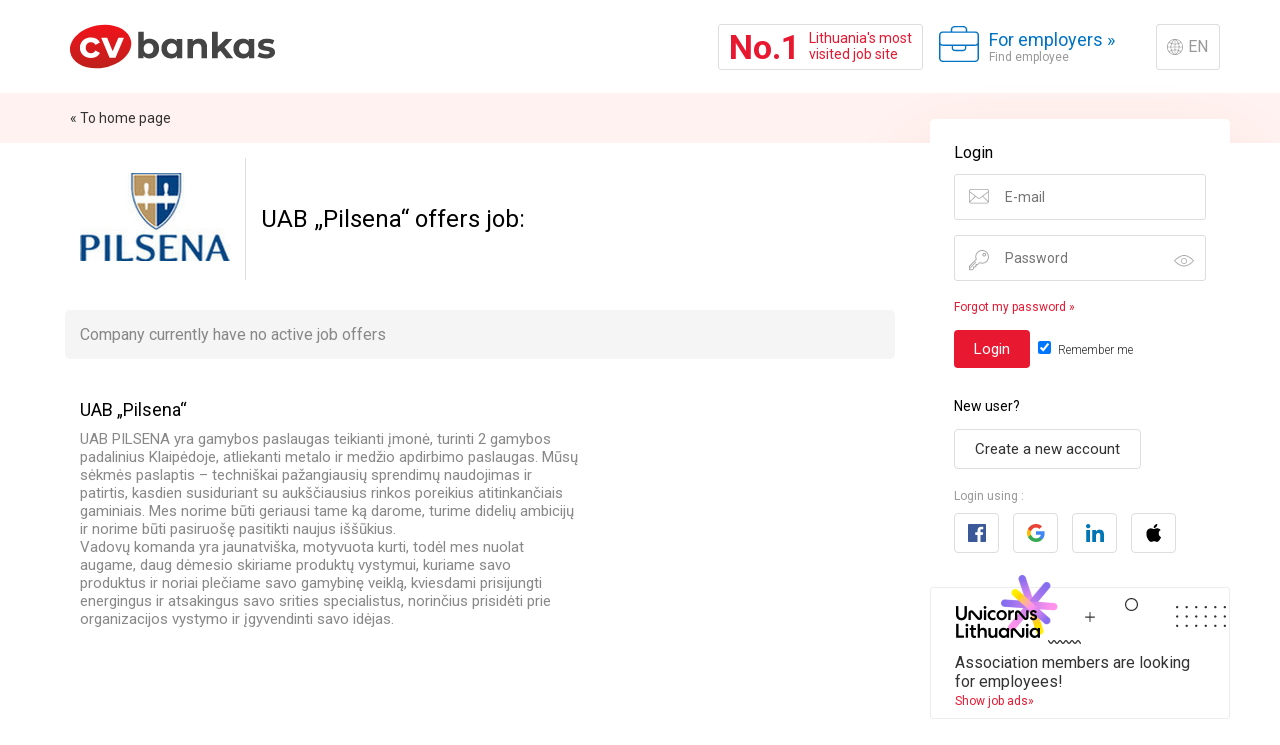

--- FILE ---
content_type: text/html; charset=UTF-8
request_url: https://en.cvbankas.lt/pilsena-siulo-darba/4-36873
body_size: 45764
content:
<!DOCTYPE html>
<html lang="en" id="root_main_html">
<head>
    <title>UAB „Pilsena“ open positions | CVbankas.lt</title>
<meta property="og:image" content="https://cvbankas-img.dgn.lt/companylogo_5_18250663/pilsena.jpg" />
<meta name="description" content=" " />
<meta charset="utf-8" />
<meta name="google-site-verification" content="DptVahkVCFKCtM--Cy8bzhe15nEKVHLts87kwo7aEPU" />
<meta name="facebook-domain-verification" content="snj7h3j3kcsdgula3qiwp228523ch7" />
<meta name="viewport" content="width=device-width, minimum-scale=1.0, maximum-scale=1.0, user-scalable=no" />
<link rel="canonical" href="https://en.cvbankas.lt/pilsena-siulo-darba/4-36873" />
<link rel="alternate" href="https://www.cvbankas.lt/pilsena-siulo-darba/4-36873" locale="lt" />
<link rel="alternate" href="https://en.cvbankas.lt/pilsena-siulo-darba/4-36873" locale="en" />
<link rel="alternate" href="https://ua.cvbankas.lt/pilsena-siulo-darba/4-36873" locale="ua" />
<link rel="alternate" href="https://ru.cvbankas.lt/pilsena-siulo-darba/4-36873" locale="ru" />
<link rel="shortcut icon" href="https://static.cvbankas.lt/static/images/favicon.ico" />
<link href="https://fonts.googleapis.com/css?family=Roboto:300,400,700" rel="stylesheet" type="text/css" />
<link href="https://static.cvbankas.lt/static/style/tom-select.css?v=CV-CV-JOB1-10123-d7b82e01bbf1e74c4d6a8ee618ba5ed8" rel="stylesheet" type="text/css" />
<link href="https://static.cvbankas.lt/static/style/main.css?v=CV-CV-JOB1-10123-d7b82e01bbf1e74c4d6a8ee618ba5ed8" rel="stylesheet" type="text/css" />

<script src="https://js-de.sentry-cdn.com/796e5f7952924f473a1f86f658d72774.min.js" crossorigin="anonymous"></script>

</head>
<body>
<script>
    function cvbCanJs() {
        return !!(window.fetch);
    }
</script>





<div class="topic_iesk main_layout">
    <header id="main_header">
        <div class="container">
            <a href="https://en.cvbankas.lt/" id="project_logo">
                <img src="https://static.cvbankas.lt/static/images/cvbankas_logo_red_2024.svg" alt="CVbankas" id="project_logo_img" />
                <div id="project_logo_text">To home page</div>
            </a>
            <div class="header_space"></div>
                        <a id="nr1" href="https://en.cvbankas.lt/nr1">
    <span id="nr1_inner_container">
        <span id="nr1_text_nr">No.1</span>
        <span id="nr1_text_text">Lithuania's most<br />
visited job site</span>
    </span>
</a>

            <div class="right_menu_container">
                <a href="https://en.cvbankas.lt/darbuotoju-paieska" class="head_a head_a_switch head_a_switch_company"><span class="head_a_switch_text">For employers</span> <span class="head_a_switch_arrow">»</span><span class="head_a_switch_expl">Find employee</span></a>
                <a href="https://en.cvbankas.lt/pasirinkti-kalba.html?route=https%3A%2F%2Fen.cvbankas.lt%2Fpilsena-siulo-darba%2F4-36873" class="button_action" id="language_switch">EN</a>
            </div>
            <a href="https://en.cvbankas.lt/meniu.html" id="head_a_menu" class="head_a head_a_menu"><span id="head_a_menu_close_txt">Close<br />
menu</span><span id="head_a_menu_open_txt">Menu</span></a>
        </div>
        <a id="nr1_narrow_only" href="https://en.cvbankas.lt/nr1">
    <span id="nr1_narrow_only_nr">No.1</span>
    LITHUANIA'S MOST VISITED JOB SITE
</a>

    </header>
            <div id="breadcrumbs">
        <ul id="nav_additional_ul">
            <li class="nav_additional_li"><a href="https://en.cvbankas.lt/">« To home page</a></li>
        </ul>
    </div>
            <div id="main_wrapper" class="main_wrapper main_w_job_ad_list_company">
                <div class="container" id="main_container">
            <main id="main" class="main_long">
                <div class="p15" itemscope itemtype="http://schema.org/Organization">
    <section id="emp_profile_job_ads">

        <div id="emp_profile_head">
            <div id="emp_profile_logo">
                <img src="https://cvbankas-img.dgn.lt/companylogo_4_18250663/pilsena.jpg" width="150" height="88" alt="UAB „Pilsena“" itemprop="logo" />
                <meta itemprop="url" content="https://en.cvbankas.lt/pilsena-siulo-darba/4-36873">
                            </div>
            <div id="emp_profile_heading_bl">
                <h1 class="heading1">UAB „Pilsena“ offers job:</h1>
            </div>
        </div>

        <div class="mt30" id="js_id_id_ad_list">
                            <div class="message_info">Company currently have no active job offers</div>
                    </div>
        
    </section>

    <section id="emp_profile_section_company" class="mt40">
        <div id="emp_profile_description_bl" class="pl15">
            <h2 class="heading2" itemprop="name">UAB „Pilsena“</h2>
            <div id="emp_profile_description" class="txt_2" itemprop="description">UAB PILSENA yra gamybos paslaugas teikianti įmonė, turinti 2 gamybos padalinius Klaipėdoje, atliekanti metalo ir medžio apdirbimo paslaugas. Mūsų sėkmės paslaptis – techniškai pažangiausių sprendimų naudojimas ir patirtis, kasdien susiduriant su aukščiausius rinkos poreikius atitinkančiais gaminiais. Mes norime būti geriausi tame ką darome, turime didelių ambicijų ir norime būti pasiruošę pasitikti naujus iššūkius.<br />
Vadovų komanda yra jaunatviška, motyvuota kurti, todėl mes nuolat augame, daug dėmesio skiriame produktų vystymui, kuriame savo produktus ir noriai plečiame savo gamybinę veiklą, kviesdami prisijungti energingus ir atsakingus savo srities specialistus, norinčius prisidėti prie organizacijos vystymo ir įgyvendinti savo idėjas.</div>
        </div>
    </section>
    </div>


<script>
    if (cvbCanJs()) {
        window.addEventListener('load', function() {
            // remember ads
            

                    });
    }
</script>

            </main>
        </div>
        <aside id="main_aside" class=" main_aside">
            <div id="aside_bg">
            <div class="aside_c">
    
    
            <div class="aside_section">
            <div id="aside_login_c">
                <form action="https://en.cvbankas.lt/login.php" method="post">
        <input type="hidden" name="login_sector" value="iesk" />
        <input type="hidden" name="follow" value="" />
    
    <div class="login_heading">Login</div>

    <div class="input_fancy_c">
        <span class="ico_username"></span>
        <input type="email" name="uname" value="" placeholder="E-mail" id="login_email" class="input_fancy input_fancy_email js_input_fancy" required="required" data-error_msg="Enter Your email" data-error_type="Check Your email" title="E-mail" />
    </div>

    <div class="input_fancy_c mt15">
        <span class="ico_password"></span>
        <input type="password" name="pass" value="" placeholder="Password" id="login_password" class="input_fancy input_fancy_password js_input_fancy" required="required" data-error_msg="Enter Your password" title="Password" />
        <span id="login_password_toggle" class="password_toggle password_main"></span>
    </div>

    
    <div class="pt15">
        <a href="https://en.cvbankas.lt/keisti-slaptazodi.html" id="login_remind_password" class="">Forgot my password »</a>
    </div>

    
    <input type="submit" value="Login" class="button_jsk mt15" name="login-button" />

    <input type="checkbox" name="remember_me" value="1"  checked="checked" class="input_d" id="login_remember_me" />
    <label for="login_remember_me" class="label_checkbox" id="login_remember_me_label">Remember me</label>
</form>

    <section class="mt30">
        <h3 class="login_h3">New user?</h3>
        <a href="https://en.cvbankas.lt/registracija.html" class="button_secondary mt15">Create a new account</a>
    </section>

    <section class="mt20">
        <h4 class="login_h4">Login using :</h4>
        <div class="mt10">
                            <a href="https://en.cvbankas.lt/prisijungti-facebook.html" class="button_secondary mr15 button_soc button_soc_facebook" title="Facebook"><span class="button_soc_text">Facebook</span></a>
                            <a href="https://en.cvbankas.lt/prisijungti-google" class="button_secondary mr15 button_soc button_soc_google" title="Google"><span class="button_soc_text">Google</span></a>
                            <a href="https://en.cvbankas.lt/prisijungti-linkedin.html" class="button_secondary mr15 button_soc button_soc_linkedin" title="Linkedin"><span class="button_soc_text">Linkedin</span></a>
                            <a href="https://en.cvbankas.lt/prisijungti-apple.html" class="button_secondary mr15 button_soc button_soc_apple" title="Apple"><span class="button_soc_text">Apple</span></a>
                    </div>
    </section>


<script>
    if (cvbCanJs()) {
        window.addEventListener('load', function() {
            
            require(['cvbcomm!password/show_password_toggle'], function(showPasswordToggle) {
                showPasswordToggle.toggle(document.getElementById('login_password_toggle'));
            });

            require(['login/username_sanitizer'], function(usernameSanitizer) {
                let emailInput = document.getElementById('login_email');
                let sanitizerUrl = 'https://en.cvbankas.lt/sanitize-username';

                usernameSanitizer.sanitizeUsername(emailInput, sanitizerUrl);
            });
        });
    }
</script>

            </div>
        </div>
    
    
    </div>




    <a href="https://en.cvbankas.lt/unicorns-lithuania" class="unicorn_job_ads_banner_aside">
        <div class="unicorn_banner_aside_logo_container"></div>
        <div class="unicorn_banner_text_container">
            <div class="main_text">Association members are looking for employees!</div>
            <div class="href_text">Show job ads»</div>
        </div>
    </a>


    <div class="banner_right_big_sticky_container">
        <div id="div-gpt-ad-1549466551465-0" class="banner_right_big adspace"></div>
    </div>
<div class="banner_out_of_page_container">
    <div id="div-gpt-ad-1693917514189-0"></div>
</div>

    <div id="salary_distribution_sidebar_container">
        <div id="salary_distribution_sidebar_filter">
            <div class="salary_distribution_filter_c">
    <div class="salary_distribution_filter_c_wrapper position">
        <div class="salary_distribution_title">Estimate your salary</div>
        <div class="salary_distribution_subtitle">Almost 3000 most popular job positions</div>
        <div class="salary_distribution_filter_switch">
            <div id="js_switch_container" class="switch_container">
                <div class="slider"></div>
                <button data-index="0" class="js_filter_switch_button switch_button active">By position</button>
                <button data-index="1" class="js_filter_switch_button switch_button ">By field of work</button>
            </div>
        </div>

        <div class="form_wrapper">
            <form class="salary_distribution_filter " action="https://en.cvbankas.lt/atlyginimai/statistika.html">
                <div class="salary_distribution_filter_row">
                    <div class="salary_distribution_filter_input_c">
                        <label class="input_label" for="salary_distribution_filter_position">Position</label>
                        <input
    value=""
    placeholder="Search for positions"
    type="text"
    autocomplete="off"
    id="salary_distribution_filter_position"
    class="input_v4"
    name="position"
/>
                        <input
    value=""
    type="hidden"
    id="salary_distribution_filter_position_key"
    name="position_key"
/>
                    </div>
                    <div class="salary_distribution_filter_input_c">
                        <label class="input_label" for="salary_distribution_filter_city">City</label>
                        <select
    id="salary_distribution_filter_city"
    class="js_input_choices input_v4_dropdown_arrow_red input_v4 input_v4_dropdown"
    name="location"
>
    <option value="">Choose</option>
    <optgroup label="">
                    <option value="606" >Vilnius</option>
                    <option value="530" >Kaunas</option>
                    <option value="538" >Klaipėda</option>
                    <option value="581" >Šiauliai</option>
                    <option value="560" >Panevėžys</option>
            </optgroup>
    <optgroup label="">
                    <option value="504" >Akmenė</option>
                    <option value="507" >Alytus</option>
                    <option value="508" >Anykščiai</option>
                    <option value="510" >Birštonas</option>
                    <option value="512" >Biržai</option>
                    <option value="514" >Druskininkai</option>
                    <option value="516" >Elektrėnai</option>
                    <option value="956" >Gargždai</option>
                    <option value="518" >Ignalina</option>
                    <option value="520" >Jonava</option>
                    <option value="523" >Joniškis</option>
                    <option value="524" >Jurbarkas</option>
                    <option value="527" >Kaišiadorys</option>
                    <option value="528" >Kalvarija</option>
                    <option value="532" >Kazlų Rūda</option>
                    <option value="534" >Kėdainiai</option>
                    <option value="536" >Kelmė</option>
                    <option value="1069" >Krekenava</option>
                    <option value="540" >Kretinga</option>
                    <option value="543" >Kupiškis</option>
                    <option value="1025" >Kuršėnai</option>
                    <option value="544" >Lazdijai</option>
                    <option value="1032" >Lentvaris</option>
                    <option value="546" >Marijampolė</option>
                    <option value="548" >Mažeikiai</option>
                    <option value="550" >Molėtai</option>
                    <option value="552" >Naujoji Akmenė</option>
                    <option value="1099" >Nemenčinė</option>
                    <option value="553" >Neringa</option>
                    <option value="1091" >Pabradė</option>
                    <option value="554" >Pagėgiai</option>
                    <option value="556" >Pakruojis</option>
                    <option value="558" >Palanga</option>
                    <option value="562" >Pasvalys</option>
                    <option value="563" >Plungė</option>
                    <option value="565" >Prienai</option>
                    <option value="568" >Radviliškis</option>
                    <option value="569" >Raseiniai</option>
                    <option value="571" >Rietavas</option>
                    <option value="574" >Rokiškis</option>
                    <option value="577" >Šakiai</option>
                    <option value="579" >Šalčininkai</option>
                    <option value="583" >Šilalė</option>
                    <option value="585" >Šilutė</option>
                    <option value="587" >Širvintos</option>
                    <option value="575" >Skuodas</option>
                    <option value="590" >Švenčionys</option>
                    <option value="591" >Tauragė</option>
                    <option value="593" >Telšiai</option>
                    <option value="595" >Trakai</option>
                    <option value="597" >Ukmergė</option>
                    <option value="599" >Utena</option>
                    <option value="601" >Varėna</option>
                    <option value="1033" >Vievis</option>
                    <option value="604" >Vilkaviškis</option>
                    <option value="607" >Visaginas</option>
                    <option value="608" >Zarasai</option>
            </optgroup>
    <optgroup label="">
                    <option value="502" >Work from home</option>
                    <option value="503" >Foreign country</option>
            </optgroup>
</select>
                    </div>
                    <div class="salary_distribution_filter_input_c submit_container">
                        <input type="submit" class="button_jsk salary_distribution_filter_submit" value="View salaries" />
                    </div>
                </div>
            </form>

            <form class="salary_distribution_filter dn" action="https://en.cvbankas.lt/atlyginimai/statistika.html">
                <div class="salary_distribution_filter_row">
                    <div class="salary_distribution_filter_input_c">
                        <label class="input_label" for="salary_distribution_filter_work_area">Area</label>
                        <select
    id="salary_distribution_filter_work_area"
    class="js_input_choices input_v4_dropdown_arrow_red input_v4 input_v4_dropdown"
    name="work_area"
>
    <option value="">Choose</option>
    <option value="202" >Administration/work safety</option>
    <option value="931" >Agriculture</option>
    <option value="491" >Buying/supply</option>
    <option value="94" >Catering</option>
    <option value="87" >Construction</option>
    <option value="489" >Customer service/Services</option>
    <option value="402" >Design/architecture</option>
    <option value="1043" >Energetics/electronics</option>
    <option value="203" >Engineering/mechanics</option>
    <option value="1161" >Environmental/Sustainability</option>
    <option value="488" >Export</option>
    <option value="390" >Finance/accounting/banking</option>
    <option value="207" >Human resources</option>
    <option value="76" >Information technology</option>
    <option value="72" >Insurances</option>
    <option value="88" >Law</option>
    <option value="204" >Management/quality management</option>
    <option value="85" >Manufacturing</option>
    <option value="205" >Marketing/advertising</option>
    <option value="398" >Media/communication</option>
    <option value="408" >Medicine/pharmacy</option>
    <option value="92" >Public Administration</option>
    <option value="946" >Real estate</option>
    <option value="396" >Sales</option>
    <option value="945" >Security services</option>
    <option value="71" >Trade/retail</option>
    <option value="1045" >Training/education/culture</option>
    <option value="1047" >Transport driving</option>
    <option value="1049" >Transport/logistics management</option>
    <option value="492" >Warehousing</option>
</select>
                    </div>
                    <div class="salary_distribution_filter_input_c">
                        <label class="input_label" for="salary_distribution_filter_city_work_area">City</label>
                        <select
    id="salary_distribution_filter_city_work_area"
    class="js_input_choices input_v4_dropdown_arrow_red input_v4 input_v4_dropdown js_input_choices input_v4_dropdown_arrow_red input_v4 input_v4_dropdown"
    name="location"
>
    <option value="">Choose</option>
    <optgroup label="">
                    <option value="606" >Vilnius</option>
                    <option value="530" >Kaunas</option>
                    <option value="538" >Klaipėda</option>
                    <option value="581" >Šiauliai</option>
                    <option value="560" >Panevėžys</option>
            </optgroup>
    <optgroup label="">
                    <option value="504" >Akmenė</option>
                    <option value="507" >Alytus</option>
                    <option value="508" >Anykščiai</option>
                    <option value="510" >Birštonas</option>
                    <option value="512" >Biržai</option>
                    <option value="514" >Druskininkai</option>
                    <option value="516" >Elektrėnai</option>
                    <option value="956" >Gargždai</option>
                    <option value="518" >Ignalina</option>
                    <option value="520" >Jonava</option>
                    <option value="523" >Joniškis</option>
                    <option value="524" >Jurbarkas</option>
                    <option value="527" >Kaišiadorys</option>
                    <option value="528" >Kalvarija</option>
                    <option value="532" >Kazlų Rūda</option>
                    <option value="534" >Kėdainiai</option>
                    <option value="536" >Kelmė</option>
                    <option value="1069" >Krekenava</option>
                    <option value="540" >Kretinga</option>
                    <option value="543" >Kupiškis</option>
                    <option value="1025" >Kuršėnai</option>
                    <option value="544" >Lazdijai</option>
                    <option value="1032" >Lentvaris</option>
                    <option value="546" >Marijampolė</option>
                    <option value="548" >Mažeikiai</option>
                    <option value="550" >Molėtai</option>
                    <option value="552" >Naujoji Akmenė</option>
                    <option value="1099" >Nemenčinė</option>
                    <option value="553" >Neringa</option>
                    <option value="1091" >Pabradė</option>
                    <option value="554" >Pagėgiai</option>
                    <option value="556" >Pakruojis</option>
                    <option value="558" >Palanga</option>
                    <option value="562" >Pasvalys</option>
                    <option value="563" >Plungė</option>
                    <option value="565" >Prienai</option>
                    <option value="568" >Radviliškis</option>
                    <option value="569" >Raseiniai</option>
                    <option value="571" >Rietavas</option>
                    <option value="574" >Rokiškis</option>
                    <option value="577" >Šakiai</option>
                    <option value="579" >Šalčininkai</option>
                    <option value="583" >Šilalė</option>
                    <option value="585" >Šilutė</option>
                    <option value="587" >Širvintos</option>
                    <option value="575" >Skuodas</option>
                    <option value="590" >Švenčionys</option>
                    <option value="591" >Tauragė</option>
                    <option value="593" >Telšiai</option>
                    <option value="595" >Trakai</option>
                    <option value="597" >Ukmergė</option>
                    <option value="599" >Utena</option>
                    <option value="601" >Varėna</option>
                    <option value="1033" >Vievis</option>
                    <option value="604" >Vilkaviškis</option>
                    <option value="607" >Visaginas</option>
                    <option value="608" >Zarasai</option>
            </optgroup>
    <optgroup label="">
                    <option value="502" >Work from home</option>
                    <option value="503" >Foreign country</option>
            </optgroup>
</select>
                    </div>
                    <div class="salary_distribution_filter_input_c submit_container">
                        <input type="submit" class="button_jsk salary_distribution_filter_submit" value="View salaries" />
                    </div>
                </div>
            </form>
        </div>
    </div>
</div>



<script>
    if (cvbCanJs()) {
        window.addEventListener('load', function() {
            require(['cvbcomm!event_manager'], function(eventManager) {
                let filterContainer = document.querySelector('#js_switch_container'),
                    slider = document.querySelector('.slider'),
                    switchButtons = document.querySelectorAll('.js_filter_switch_button'),
                    forms = document.querySelectorAll('.salary_distribution_filter');

                eventManager.listenForClassClick(filterContainer, 'js_filter_switch_button', function (e, button) {
                    switchButtons.forEach((switchButton) => {
                        switchButton.classList.remove('active');
                    });

                    let index = button.dataset.index,
                        oppositeIndex = index == '0' ? '1' : '0';

                    forms[oppositeIndex].classList.add('dn');
                    forms[index].classList.remove('dn');

                    slider.style.left = index == 0 ? '0' : '50%';
                    button.classList.add('active');
                });
            });

            require(['cvbcomm!autocompleter_salary_distribution'], (autocompleterSalaryDistribution) => {
                const selector = document.querySelector('#salary_distribution_filter_position'),
                    keySelector = document.querySelector('#salary_distribution_filter_position_key'),
                    dataList = JSON.stringify([{"key":".NET Developer","value":".NET Developer"},{"key":".NET Full Stack Developer","value":".NET Full Stack Developer"},{"key":".NET Software Engineer","value":".NET Software Engineer"},{"key":"3D Artist","value":"3D Artist"},{"key":"3D Design Intern","value":"3D Design Intern"},{"key":"3D Designer","value":"3D Designer"},{"key":"3D Modeler","value":"3D Modeler"},{"key":"3D Specialist \u2014 Modeling","value":"3D Specialist \u2014 Modeling"},{"key":"3D Visualizer \u2014 Interior Design","value":"3D Visualizer \u2014 Interior Design"},{"key":"AML Analyst","value":"AML Analyst"},{"key":"AML Compliance Specialist","value":"AML Compliance Specialist"},{"key":"AML Officer \u2014 Operations","value":"AML Officer \u2014 Operations"},{"key":"AML Quality Assurance Analyst","value":"AML Quality Assurance Analyst"},{"key":"AML Specialist","value":"AML Specialist"},{"key":"AML Transaction Monitoring Officer","value":"AML Transaction Monitoring Officer"},{"key":"AML and Fraud Specialist","value":"AML and Fraud Specialist"},{"key":"AML\/KYC Analyst \u2014 Compliance","value":"AML\/KYC Analyst \u2014 Compliance"},{"key":"AML\/KYC Officer \u2014 Compliance","value":"AML\/KYC Officer \u2014 Compliance"},{"key":"Accommodation Manager","value":"Accommodation Manager"},{"key":"Account Management Team Leader","value":"Account Management Team Leader"},{"key":"Account Manager \u2014 B2B","value":"Account Manager \u2014 B2B"},{"key":"Account Manager \u2014 Customer Service","value":"Account Manager \u2014 Customer Service"},{"key":"Account Manager \u2014 Marketing","value":"Account Manager \u2014 Marketing"},{"key":"Account Specialist","value":"Account Specialist"},{"key":"Accountant","value":"Accountant"},{"key":"Accountant & Customs Broker","value":"Accountant & Customs Broker"},{"key":"Accountant & Quality Manager","value":"Accountant & Quality Manager"},{"key":"Accountant \/ Cashier","value":"Accountant \/ Cashier"},{"key":"Accountant and Administrator","value":"Accountant and Administrator"},{"key":"Accountant and Financial Analyst \u2014 Accounting\/Finance","value":"Accountant and Financial Analyst \u2014 Accounting\/Finance"},{"key":"Accountant and Manager \u2014 Sales","value":"Accountant and Manager \u2014 Sales"},{"key":"Accountant and Store Manager \u2014 Retail\/Store","value":"Accountant and Store Manager \u2014 Retail\/Store"},{"key":"Accountant \u2014 Data Management","value":"Accountant \u2014 Data Management"},{"key":"Accountant \u2014 Technologist","value":"Accountant \u2014 Technologist"},{"key":"Accounting & Logistics Specialist \u2014 Accounting\/Finance","value":"Accounting & Logistics Specialist \u2014 Accounting\/Finance"},{"key":"Accounting Assistant","value":"Accounting Assistant"},{"key":"Accounting Clerk \u2014 Accounting\/Finance","value":"Accounting Clerk \u2014 Accounting\/Finance"},{"key":"Accounting Consultant","value":"Accounting Consultant"},{"key":"Accounting Coordinator \u2014 Systems","value":"Accounting Coordinator \u2014 Systems"},{"key":"Accounting Intern","value":"Accounting Intern"},{"key":"Accounting Manager","value":"Accounting Manager"},{"key":"Accounting Manager \u2014 Finance","value":"Accounting Manager \u2014 Finance"},{"key":"Accounting Specialist","value":"Accounting Specialist"},{"key":"Accounts Assistant \u2014 Accounting\/Finance","value":"Accounts Assistant \u2014 Accounting\/Finance"},{"key":"Accounts Payable & Receivable Team Lead \u2014 Accounting\/Finance","value":"Accounts Payable & Receivable Team Lead \u2014 Accounting\/Finance"},{"key":"Accounts Payable Specialist","value":"Accounts Payable Specialist"},{"key":"Accounts Receivable Specialist \u2014 Accounting\/Finance","value":"Accounts Receivable Specialist \u2014 Accounting\/Finance"},{"key":"Accounts Receivable Specialist, Healthcare","value":"Accounts Receivable Specialist, Healthcare"},{"key":"Accreditation Specialist","value":"Accreditation Specialist"},{"key":"Acquisition Manager","value":"Acquisition Manager"},{"key":"Acrobat","value":"Acrobat"},{"key":"Activities Coordinator","value":"Activities Coordinator"},{"key":"Activities Organizer","value":"Activities Organizer"},{"key":"Activity Instructor","value":"Activity Instructor"},{"key":"Actor","value":"Actor"},{"key":"Actress","value":"Actress"},{"key":"Additive Manufacturing Engineer","value":"Additive Manufacturing Engineer"},{"key":"Adhesive Film Applicator \u2014 Manufacturing\/Production","value":"Adhesive Film Applicator \u2014 Manufacturing\/Production"},{"key":"Adjuster \u2014 Manufacturing\/Production","value":"Adjuster \u2014 Manufacturing\/Production"},{"key":"Administrative Intern \u2014 Operations","value":"Administrative Intern \u2014 Operations"},{"key":"Administrative Specialist","value":"Administrative Specialist"},{"key":"Administrator","value":"Administrator"},{"key":"Administrator and Bartender \u2014 Hospitality","value":"Administrator and Bartender \u2014 Hospitality"},{"key":"Administrator \u2014 Front Office","value":"Administrator \u2014 Front Office"},{"key":"Administrator \u2014 Operations","value":"Administrator \u2014 Operations"},{"key":"Administrator \u2014 Portal","value":"Administrator \u2014 Portal"},{"key":"Administrator \u2014 Restaurant & Bar","value":"Administrator \u2014 Restaurant & Bar"},{"key":"Admissions Manager","value":"Admissions Manager"},{"key":"Ads Quality Evaluator \u2014 Quality Control","value":"Ads Quality Evaluator \u2014 Quality Control"},{"key":"Advertising Administrator","value":"Advertising Administrator"},{"key":"Advertising Assistant","value":"Advertising Assistant"},{"key":"Advertising Designer \u2014 Production","value":"Advertising Designer \u2014 Production"},{"key":"Advertising Installer","value":"Advertising Installer"},{"key":"Advertising Intern","value":"Advertising Intern"},{"key":"Advertising Manager","value":"Advertising Manager"},{"key":"Advertising Specialist \u2014 Digital","value":"Advertising Specialist \u2014 Digital"},{"key":"Advertising Specialist \u2014 Facebook Ads","value":"Advertising Specialist \u2014 Facebook Ads"},{"key":"Advisor","value":"Advisor"},{"key":"Advisor to the Mayor \u2014 Local Government","value":"Advisor to the Mayor \u2014 Local Government"},{"key":"Affiliate Marketing Manager","value":"Affiliate Marketing Manager"},{"key":"After-School Program Coordinator","value":"After-School Program Coordinator"},{"key":"Agent","value":"Agent"},{"key":"Agricultural Equipment Operator \u2014 Operations, Agriculture\/Farming","value":"Agricultural Equipment Operator \u2014 Operations, Agriculture\/Farming"},{"key":"Agricultural Equipment Technician \u2014 Maintenance, Agriculture","value":"Agricultural Equipment Technician \u2014 Maintenance, Agriculture"},{"key":"Agricultural Machinery Manager \u2014 Service","value":"Agricultural Machinery Manager \u2014 Service"},{"key":"Agricultural Manager","value":"Agricultural Manager"},{"key":"Agricultural Specialist","value":"Agricultural Specialist"},{"key":"Agronomist","value":"Agronomist"},{"key":"Agronomist \u2014 Consulting","value":"Agronomist \u2014 Consulting"},{"key":"Agronomy Manager","value":"Agronomy Manager"},{"key":"Air Cargo Specialist \u2014 Airport\/Ground Handling","value":"Air Cargo Specialist \u2014 Airport\/Ground Handling"},{"key":"Air Conditioning Technician","value":"Air Conditioning Technician"},{"key":"Air Transport Manager \u2014 Operations","value":"Air Transport Manager \u2014 Operations"},{"key":"Aircraft Maintenance Coordinator","value":"Aircraft Maintenance Coordinator"},{"key":"Aircraft Mechanic \u2014 Maintenance, Aviation\/Aerospace","value":"Aircraft Mechanic \u2014 Maintenance, Aviation\/Aerospace"},{"key":"Aircraft Structural Repair Technician \u2014 Repair, Aviation\/Aerospace","value":"Aircraft Structural Repair Technician \u2014 Repair, Aviation\/Aerospace"},{"key":"Airline Ticketing Manager \u2014 Sales","value":"Airline Ticketing Manager \u2014 Sales"},{"key":"Airport Operator","value":"Airport Operator"},{"key":"Airport Service Agent \u2014 Airport\/Ground Handling","value":"Airport Service Agent \u2014 Airport\/Ground Handling"},{"key":"Allocation Specialist","value":"Allocation Specialist"},{"key":"Aluminum Facade and Window Installer, Construction","value":"Aluminum Facade and Window Installer, Construction"},{"key":"Aluminum Structures Assembler \u2014 Manufacturing\/Production","value":"Aluminum Structures Assembler \u2014 Manufacturing\/Production"},{"key":"Aluminum Window and Door Assembler \u2014 Manufacturing\/Production","value":"Aluminum Window and Door Assembler \u2014 Manufacturing\/Production"},{"key":"Amazon Account Manager \u2014 Account Management","value":"Amazon Account Manager \u2014 Account Management"},{"key":"Ambassador","value":"Ambassador"},{"key":"Amber Artisan \u2014 Manufacturing","value":"Amber Artisan \u2014 Manufacturing"},{"key":"Amber Processing Technician \u2014 Manufacturing\/Production","value":"Amber Processing Technician \u2014 Manufacturing\/Production"},{"key":"Amusement Ride Operator \u2014 Amusement Park","value":"Amusement Ride Operator \u2014 Amusement Park"},{"key":"Analyst","value":"Analyst"},{"key":"Analytics Manager","value":"Analytics Manager"},{"key":"Anesthesiology and Intensive Care Nurse","value":"Anesthesiology and Intensive Care Nurse"},{"key":"Animal Care Specialist","value":"Animal Care Specialist"},{"key":"Animal Caretaker","value":"Animal Caretaker"},{"key":"Animator","value":"Animator"},{"key":"Animator \u2014 Training","value":"Animator \u2014 Training"},{"key":"Animator, Entertainment","value":"Animator, Entertainment"},{"key":"Announcer \u2014 Sports","value":"Announcer \u2014 Sports"},{"key":"Anti-Counterfeiting Specialist","value":"Anti-Counterfeiting Specialist"},{"key":"Anti-Money Laundering Specialist \u2014 Compliance","value":"Anti-Money Laundering Specialist \u2014 Compliance"},{"key":"Anti-Piracy Analyst","value":"Anti-Piracy Analyst"},{"key":"Apple Specialist \u2014 Technical Support","value":"Apple Specialist \u2014 Technical Support"},{"key":"Applications Specialist","value":"Applications Specialist"},{"key":"Appraiser","value":"Appraiser"},{"key":"Aquaculture Farmer","value":"Aquaculture Farmer"},{"key":"Arabic Linguist","value":"Arabic Linguist"},{"key":"Arbitrator and Mediator","value":"Arbitrator and Mediator"},{"key":"Archaeologist","value":"Archaeologist"},{"key":"Architect \u2014 Design","value":"Architect \u2014 Design"},{"key":"Architectural Assistant \u2014 Design","value":"Architectural Assistant \u2014 Design"},{"key":"Archive Manager","value":"Archive Manager"},{"key":"Archive Specialist","value":"Archive Specialist"},{"key":"Archivist \u2014 Administration","value":"Archivist \u2014 Administration"},{"key":"Arena Coordinator","value":"Arena Coordinator"},{"key":"Armored Vehicle Driver","value":"Armored Vehicle Driver"},{"key":"Art Assistant, Arts","value":"Art Assistant, Arts"},{"key":"Art Intern","value":"Art Intern"},{"key":"Art Manager","value":"Art Manager"},{"key":"Art Sales Consultant","value":"Art Sales Consultant"},{"key":"Art Teacher","value":"Art Teacher"},{"key":"Art and Design Teacher \u2014 Creative Arts","value":"Art and Design Teacher \u2014 Creative Arts"},{"key":"Artist","value":"Artist"},{"key":"Asphalt Concrete Manager","value":"Asphalt Concrete Manager"},{"key":"Asphalt Equipment Operator","value":"Asphalt Equipment Operator"},{"key":"Assembler","value":"Assembler"},{"key":"Assembler \/ Packer","value":"Assembler \/ Packer"},{"key":"Assembler and Inspector \u2014 Quality Control","value":"Assembler and Inspector \u2014 Quality Control"},{"key":"Assembler and Quality Inspector \u2014 Manufacturing\/Production","value":"Assembler and Quality Inspector \u2014 Manufacturing\/Production"},{"key":"Assembler and Sorter \u2014 Manufacturing\/Production","value":"Assembler and Sorter \u2014 Manufacturing\/Production"},{"key":"Assembler and Tester \u2014 Quality Control","value":"Assembler and Tester \u2014 Quality Control"},{"key":"Assembler and Warehouse Worker \u2014 Operations, Manufacturing\/Production","value":"Assembler and Warehouse Worker \u2014 Operations, Manufacturing\/Production"},{"key":"Assembler \u2014 Manufacturing\/Production","value":"Assembler \u2014 Manufacturing\/Production"},{"key":"Assembler \u2014 Mechanical","value":"Assembler \u2014 Mechanical"},{"key":"Assembler \u2014 Production, Aluminum & Glass Structures","value":"Assembler \u2014 Production, Aluminum & Glass Structures"},{"key":"Assembler \u2014 Textile Manufacturing","value":"Assembler \u2014 Textile Manufacturing"},{"key":"Assembly Engineer \u2014 Manufacturing\/Production","value":"Assembly Engineer \u2014 Manufacturing\/Production"},{"key":"Assembly Manager \u2014 Manufacturing\/Production","value":"Assembly Manager \u2014 Manufacturing\/Production"},{"key":"Assembly Operator","value":"Assembly Operator"},{"key":"Assembly Operator \u2014 Manufacturing\/Production","value":"Assembly Operator \u2014 Manufacturing\/Production"},{"key":"Assembly Team Leader","value":"Assembly Team Leader"},{"key":"Assembly Technician \u2014 Manufacturing\/Production","value":"Assembly Technician \u2014 Manufacturing\/Production"},{"key":"Assessor","value":"Assessor"},{"key":"Asset Manager","value":"Asset Manager"},{"key":"Asset Manager \u2014 Accounting\/Finance","value":"Asset Manager \u2014 Accounting\/Finance"},{"key":"Assistant","value":"Assistant"},{"key":"Assistant Baker \u2014 Bakery","value":"Assistant Baker \u2014 Bakery"},{"key":"Assistant Bartender \u2014 Hospitality\/Restaurant\/Bar","value":"Assistant Bartender \u2014 Hospitality\/Restaurant\/Bar"},{"key":"Assistant Basketball Coach","value":"Assistant Basketball Coach"},{"key":"Assistant Construction Engineer","value":"Assistant Construction Engineer"},{"key":"Assistant Construction Finisher \u2014 Construction","value":"Assistant Construction Finisher \u2014 Construction"},{"key":"Assistant Construction Manager, Construction","value":"Assistant Construction Manager, Construction"},{"key":"Assistant Cook \u2014 Hospitality\/Restaurant","value":"Assistant Cook \u2014 Hospitality\/Restaurant"},{"key":"Assistant Cook \u2014 Sales","value":"Assistant Cook \u2014 Sales"},{"key":"Assistant Editor","value":"Assistant Editor"},{"key":"Assistant Engineer","value":"Assistant Engineer"},{"key":"Assistant Fashion Designer, Fashion","value":"Assistant Fashion Designer, Fashion"},{"key":"Assistant Manager","value":"Assistant Manager"},{"key":"Assistant Pizza Chef","value":"Assistant Pizza Chef"},{"key":"Assistant Project Manager","value":"Assistant Project Manager"},{"key":"Assistant Props Master","value":"Assistant Props Master"},{"key":"Assistant Sales Manager","value":"Assistant Sales Manager"},{"key":"Assistant Store Manager \u2014 Retail\/Store","value":"Assistant Store Manager \u2014 Retail\/Store"},{"key":"Assistant and Translator \u2014 Administration","value":"Assistant and Translator \u2014 Administration"},{"key":"Associate","value":"Associate"},{"key":"Assortment Manager","value":"Assortment Manager"},{"key":"Assortment Specialist","value":"Assortment Specialist"},{"key":"Athlete, Sports","value":"Athlete, Sports"},{"key":"Attendant \u2014 Amusement\/Recreation","value":"Attendant \u2014 Amusement\/Recreation"},{"key":"Au Pair","value":"Au Pair"},{"key":"Auction Manager","value":"Auction Manager"},{"key":"Audience Services Coordinator \u2014 Customer Service","value":"Audience Services Coordinator \u2014 Customer Service"},{"key":"Audio Manager, Audio Production","value":"Audio Manager, Audio Production"},{"key":"Audio-Visual Technician","value":"Audio-Visual Technician"},{"key":"Audio\/Video Editor","value":"Audio\/Video Editor"},{"key":"Audit Assistant \u2014 Accounting\/Finance","value":"Audit Assistant \u2014 Accounting\/Finance"},{"key":"Audit Intern","value":"Audit Intern"},{"key":"Auditor \u2014 Accounting\/Finance","value":"Auditor \u2014 Accounting\/Finance"},{"key":"Auditor \u2014 Security","value":"Auditor \u2014 Security"},{"key":"Author","value":"Author"},{"key":"Auto Body Estimator","value":"Auto Body Estimator"},{"key":"Auto Electrician","value":"Auto Electrician"},{"key":"Auto Parts Sales Manager \u2014 Sales","value":"Auto Parts Sales Manager \u2014 Sales"},{"key":"Auto Service Manager, Automotive Service","value":"Auto Service Manager, Automotive Service"},{"key":"Automation Engineer","value":"Automation Engineer"},{"key":"Automation Maintenance Technician","value":"Automation Maintenance Technician"},{"key":"Automation Manager","value":"Automation Manager"},{"key":"Automation Project Manager","value":"Automation Project Manager"},{"key":"Automotive Assembler \u2014 Manufacturing\/Production","value":"Automotive Assembler \u2014 Manufacturing\/Production"},{"key":"Automotive Detailer","value":"Automotive Detailer"},{"key":"Automotive Dismantler, Automotive","value":"Automotive Dismantler, Automotive"},{"key":"Automotive Electrician","value":"Automotive Electrician"},{"key":"Automotive Engineer \u2014 Engineering","value":"Automotive Engineer \u2014 Engineering"},{"key":"Automotive Maintenance Specialist","value":"Automotive Maintenance Specialist"},{"key":"Automotive Mechanic","value":"Automotive Mechanic"},{"key":"Automotive Mechanic Instructor \u2014 Training, Automotive","value":"Automotive Mechanic Instructor \u2014 Training, Automotive"},{"key":"Automotive Mechanic Intern \u2014 Maintenance","value":"Automotive Mechanic Intern \u2014 Maintenance"},{"key":"Automotive Mechanic-Electrician","value":"Automotive Mechanic-Electrician"},{"key":"Automotive Paint Technician","value":"Automotive Paint Technician"},{"key":"Automotive Painter, Automotive","value":"Automotive Painter, Automotive"},{"key":"Automotive Sales Assistant \u2014 Sales","value":"Automotive Sales Assistant \u2014 Sales"},{"key":"Automotive Sales Manager","value":"Automotive Sales Manager"},{"key":"Automotive Service Manager","value":"Automotive Service Manager"},{"key":"Automotive Technician \u2014 Diagnostics","value":"Automotive Technician \u2014 Diagnostics"},{"key":"Aviation Manager","value":"Aviation Manager"},{"key":"Aviation Security Inspector \u2014 Airport\/Ground Handling","value":"Aviation Security Inspector \u2014 Airport\/Ground Handling"},{"key":"Aviation Security Specialist \u2014 Operations","value":"Aviation Security Specialist \u2014 Operations"},{"key":"Avionics Engineer, Aviation\/Aerospace","value":"Avionics Engineer, Aviation\/Aerospace"},{"key":"Axapta Consultant","value":"Axapta Consultant"},{"key":"B2B Sales Manager","value":"B2B Sales Manager"},{"key":"BIM Coordinator","value":"BIM Coordinator"},{"key":"BIM Manager","value":"BIM Manager"},{"key":"Bailiff","value":"Bailiff"},{"key":"Baker","value":"Baker"},{"key":"Baker \u2014 Bread & Pastry","value":"Baker \u2014 Bread & Pastry"},{"key":"Bakery Manager","value":"Bakery Manager"},{"key":"Bank Manager, Banking","value":"Bank Manager, Banking"},{"key":"Banking Operations Specialist","value":"Banking Operations Specialist"},{"key":"Banking Specialist","value":"Banking Specialist"},{"key":"Bankruptcy Administrator","value":"Bankruptcy Administrator"},{"key":"Banquet Manager","value":"Banquet Manager"},{"key":"Bar Administrator and Bartender \u2014 Operations, Hospitality\/Bar","value":"Bar Administrator and Bartender \u2014 Operations, Hospitality\/Bar"},{"key":"Bar Manager, Hospitality\/Restaurant\/Bar","value":"Bar Manager, Hospitality\/Restaurant\/Bar"},{"key":"Barback \u2014 Hospitality\/Restaurant\/Bar","value":"Barback \u2014 Hospitality\/Restaurant\/Bar"},{"key":"Barber","value":"Barber"},{"key":"Barcode Operator","value":"Barcode Operator"},{"key":"Barista & Waiter \u2014 Hospitality\/Restaurant\/Bar","value":"Barista & Waiter \u2014 Hospitality\/Restaurant\/Bar"},{"key":"Barista \u2014 Hospitality\/Restaurant\/Bar","value":"Barista \u2014 Hospitality\/Restaurant\/Bar"},{"key":"Barista \u2014 Sales","value":"Barista \u2014 Sales"},{"key":"Bartender & Barista \u2014 Hospitality\/Restaurant\/Bar","value":"Bartender & Barista \u2014 Hospitality\/Restaurant\/Bar"},{"key":"Bartender & Cook \u2014 Hospitality\/Restaurant\/Bar","value":"Bartender & Cook \u2014 Hospitality\/Restaurant\/Bar"},{"key":"Bartender & Waiter \u2014 Restaurant\/Bar","value":"Bartender & Waiter \u2014 Restaurant\/Bar"},{"key":"Bartender \/ Cashier \u2014 Hospitality\/Restaurant\/Bar","value":"Bartender \/ Cashier \u2014 Hospitality\/Restaurant\/Bar"},{"key":"Bartender and Sales Associate \u2014 Sales","value":"Bartender and Sales Associate \u2014 Sales"},{"key":"Bartender \u2014 Hospitality\/Restaurant\/Bar","value":"Bartender \u2014 Hospitality\/Restaurant\/Bar"},{"key":"Bartender-Cashier \u2014 Hospitality\/Restaurant\/Bar","value":"Bartender-Cashier \u2014 Hospitality\/Restaurant\/Bar"},{"key":"Beauty Consultant \u2014 Sales","value":"Beauty Consultant \u2014 Sales"},{"key":"Beauty Manager \u2014 Studio","value":"Beauty Manager \u2014 Studio"},{"key":"Beauty Salon Administrator \u2014 Operations","value":"Beauty Salon Administrator \u2014 Operations"},{"key":"Bending Machine Operator \u2014 CNC\/Metalworking","value":"Bending Machine Operator \u2014 CNC\/Metalworking"},{"key":"Berry Salesperson","value":"Berry Salesperson"},{"key":"Betting Manager \u2014 Operations, Gaming\/Casino","value":"Betting Manager \u2014 Operations, Gaming\/Casino"},{"key":"Beverage Production Operator","value":"Beverage Production Operator"},{"key":"Bicycle Mechanic","value":"Bicycle Mechanic"},{"key":"Bicycle Rental Attendant","value":"Bicycle Rental Attendant"},{"key":"Bicycle Sales & Service Manager \u2014 Retail\/Store","value":"Bicycle Sales & Service Manager \u2014 Retail\/Store"},{"key":"Bilingual Representative \u2014 Technical Support","value":"Bilingual Representative \u2014 Technical Support"},{"key":"Billing Specialist","value":"Billing Specialist"},{"key":"Binder","value":"Binder"},{"key":"Biofuel Manager \u2014 Energy\/Utilities","value":"Biofuel Manager \u2014 Energy\/Utilities"},{"key":"Biology Teacher","value":"Biology Teacher"},{"key":"Biotechnology Manager","value":"Biotechnology Manager"},{"key":"Blinds Installer","value":"Blinds Installer"},{"key":"Blinds Production Worker \u2014 Manufacturing\/Production","value":"Blinds Production Worker \u2014 Manufacturing\/Production"},{"key":"Blockchain Analyst","value":"Blockchain Analyst"},{"key":"Blogger","value":"Blogger"},{"key":"Board Member","value":"Board Member"},{"key":"Boat Operations Manager","value":"Boat Operations Manager"},{"key":"Boat and Yacht Technician \u2014 Maintenance, Boat Building","value":"Boat and Yacht Technician \u2014 Maintenance, Boat Building"},{"key":"Body Repair Technician, Automotive","value":"Body Repair Technician, Automotive"},{"key":"Body Shop Manager \u2014 Customer Service, Automotive Repair","value":"Body Shop Manager \u2014 Customer Service, Automotive Repair"},{"key":"Boiler House Manager","value":"Boiler House Manager"},{"key":"Boiler Operator \u2014 Maintenance","value":"Boiler Operator \u2014 Maintenance"},{"key":"Boiler Operator \u2014 Operations, Energy\/Utilities","value":"Boiler Operator \u2014 Operations, Energy\/Utilities"},{"key":"Boiler and Turbine Maintenance Manager \u2014 Repair, Energy\/Utilities","value":"Boiler and Turbine Maintenance Manager \u2014 Repair, Energy\/Utilities"},{"key":"Bookbinding Manager \u2014 Manufacturing\/Production","value":"Bookbinding Manager \u2014 Manufacturing\/Production"},{"key":"Bookkeeper \u2014 Accounting\/Finance","value":"Bookkeeper \u2014 Accounting\/Finance"},{"key":"Bookstore Manager \u2014 Retail\/Store","value":"Bookstore Manager \u2014 Retail\/Store"},{"key":"Border Control Officer","value":"Border Control Officer"},{"key":"Bottling Operator \u2014 Manufacturing\/Production","value":"Bottling Operator \u2014 Manufacturing\/Production"},{"key":"Bowling Operator","value":"Bowling Operator"},{"key":"Branch Manager","value":"Branch Manager"},{"key":"Brand Ambassador","value":"Brand Ambassador"},{"key":"Brand Coordinator","value":"Brand Coordinator"},{"key":"Brand Designer","value":"Brand Designer"},{"key":"Brand Manager \u2014 Marketing","value":"Brand Manager \u2014 Marketing"},{"key":"Brand Specialist","value":"Brand Specialist"},{"key":"Breakfast Waiter","value":"Breakfast Waiter"},{"key":"Breeder \u2014 Animal Breeding","value":"Breeder \u2014 Animal Breeding"},{"key":"Brewer, Brewing Industry","value":"Brewer, Brewing Industry"},{"key":"Bricklayer","value":"Bricklayer"},{"key":"Bricklayer, Construction","value":"Bricklayer, Construction"},{"key":"Bridge Construction Manager","value":"Bridge Construction Manager"},{"key":"Broadcast Journalist \u2014 News","value":"Broadcast Journalist \u2014 News"},{"key":"Broadcast Operator","value":"Broadcast Operator"},{"key":"Broker","value":"Broker"},{"key":"Budget Specialist","value":"Budget Specialist"},{"key":"Building Administrator \u2014 Residential","value":"Building Administrator \u2014 Residential"},{"key":"Building Maintenance Engineer","value":"Building Maintenance Engineer"},{"key":"Building Renovator \u2014 Construction","value":"Building Renovator \u2014 Construction"},{"key":"Bus Driver","value":"Bus Driver"},{"key":"Business Analyst \u2014 Accounting\/Finance","value":"Business Analyst \u2014 Accounting\/Finance"},{"key":"Business Center Coordinator","value":"Business Center Coordinator"},{"key":"Business Client Manager \u2014 Account Management","value":"Business Client Manager \u2014 Account Management"},{"key":"Business Consultant","value":"Business Consultant"},{"key":"Business Development Manager","value":"Business Development Manager"},{"key":"Business Development Manager \u2014 Business Development, HoReCa","value":"Business Development Manager \u2014 Business Development, HoReCa"},{"key":"Business Development Manager \u2014 Sales","value":"Business Development Manager \u2014 Sales"},{"key":"Business Development Specialist","value":"Business Development Specialist"},{"key":"Business Intelligence Analyst","value":"Business Intelligence Analyst"},{"key":"Business Manager","value":"Business Manager"},{"key":"Business Partner","value":"Business Partner"},{"key":"Business Process Analyst","value":"Business Process Analyst"},{"key":"Business Process Management Intern","value":"Business Process Management Intern"},{"key":"Business Process Manager","value":"Business Process Manager"},{"key":"Business Specialist \u2014 Support","value":"Business Specialist \u2014 Support"},{"key":"Business Systems Manager","value":"Business Systems Manager"},{"key":"Butcher \u2014 Slaughterhouse","value":"Butcher \u2014 Slaughterhouse"},{"key":"Buyer \u2014 Procurement","value":"Buyer \u2014 Procurement"},{"key":"C++ Developer","value":"C++ Developer"},{"key":"C\/CE Licensed Truck Driver, Transport\/Logistics","value":"C\/CE Licensed Truck Driver, Transport\/Logistics"},{"key":"CAD Engineer \u2014 Design","value":"CAD Engineer \u2014 Design"},{"key":"CAD\/CAM Programmer","value":"CAD\/CAM Programmer"},{"key":"CCTV Operator","value":"CCTV Operator"},{"key":"CNC Laser Operator \u2014 Manufacturing\/Production","value":"CNC Laser Operator \u2014 Manufacturing\/Production"},{"key":"CNC Machine Operator","value":"CNC Machine Operator"},{"key":"CNC Machine Operator \u2014 Manufacturing\/Production","value":"CNC Machine Operator \u2014 Manufacturing\/Production"},{"key":"CNC Milling Machine Operator \u2014 CNC\/Metalworking","value":"CNC Milling Machine Operator \u2014 CNC\/Metalworking"},{"key":"CNC Programmer \u2014 Manufacturing\/Production","value":"CNC Programmer \u2014 Manufacturing\/Production"},{"key":"COVID Pass Checker","value":"COVID Pass Checker"},{"key":"COVID-19 Coordinator \u2014 Testing","value":"COVID-19 Coordinator \u2014 Testing"},{"key":"CRM Administrator","value":"CRM Administrator"},{"key":"CRM Specialist","value":"CRM Specialist"},{"key":"Cabin Crew","value":"Cabin Crew"},{"key":"Cabinetmaker \u2014 Manufacturing\/Production","value":"Cabinetmaker \u2014 Manufacturing\/Production"},{"key":"Cable Installer","value":"Cable Installer"},{"key":"Cable Technician \u2014 Installation & Maintenance","value":"Cable Technician \u2014 Installation & Maintenance"},{"key":"Cadastre Specialist","value":"Cadastre Specialist"},{"key":"Cafeteria Attendant \u2014 Food Service","value":"Cafeteria Attendant \u2014 Food Service"},{"key":"Caf\u00e9 Manager","value":"Caf\u00e9 Manager"},{"key":"Calibration Technician","value":"Calibration Technician"},{"key":"Call Center Agent","value":"Call Center Agent"},{"key":"Call Center Manager \u2014 Customer Service","value":"Call Center Manager \u2014 Customer Service"},{"key":"Call Center Operator","value":"Call Center Operator"},{"key":"Call Center Operator \u2014 Russian-Speaking","value":"Call Center Operator \u2014 Russian-Speaking"},{"key":"Camera Operator \u2014 Film & Television Production","value":"Camera Operator \u2014 Film & Television Production"},{"key":"Camp Leader","value":"Camp Leader"},{"key":"Camp Leader \u2014 Children's Camp","value":"Camp Leader \u2014 Children's Camp"},{"key":"Camp Manager","value":"Camp Manager"},{"key":"Camp Volunteer","value":"Camp Volunteer"},{"key":"Campaign Manager","value":"Campaign Manager"},{"key":"Campground Administrator","value":"Campground Administrator"},{"key":"Candle Maker \u2014 Production","value":"Candle Maker \u2014 Production"},{"key":"Capacity Planning Manager \u2014 Operations","value":"Capacity Planning Manager \u2014 Operations"},{"key":"Captain \u2014 Maritime","value":"Captain \u2014 Maritime"},{"key":"Car Cleaning Specialist","value":"Car Cleaning Specialist"},{"key":"Car Dealer \u2014 Sales, Automotive","value":"Car Dealer \u2014 Sales, Automotive"},{"key":"Car Rental Manager","value":"Car Rental Manager"},{"key":"Car Wash Manager","value":"Car Wash Manager"},{"key":"Car Washer","value":"Car Washer"},{"key":"Card Production Operator \u2014 Manufacturing\/Production","value":"Card Production Operator \u2014 Manufacturing\/Production"},{"key":"Cardboard Machine Operator \u2014 Manufacturing\/Production","value":"Cardboard Machine Operator \u2014 Manufacturing\/Production"},{"key":"Care Assistant \u2014 Home Care","value":"Care Assistant \u2014 Home Care"},{"key":"Care Coordinator","value":"Care Coordinator"},{"key":"Career Coordinator \u2014 Career Development","value":"Career Coordinator \u2014 Career Development"},{"key":"Caregiver \u2014 Home Care","value":"Caregiver \u2014 Home Care"},{"key":"Caretaker","value":"Caretaker"},{"key":"Cargo Handler \u2014 Airport\/Ground Handling","value":"Cargo Handler \u2014 Airport\/Ground Handling"},{"key":"Cargo Manager \u2014 Operations","value":"Cargo Manager \u2014 Operations"},{"key":"Cargo Sales Manager \u2014 Logistics\/Dispatch","value":"Cargo Sales Manager \u2014 Logistics\/Dispatch"},{"key":"Cargo Specialist, Transport\/Logistics","value":"Cargo Specialist, Transport\/Logistics"},{"key":"Carpenter","value":"Carpenter"},{"key":"Carpenter \/ Installer \u2014 Installation","value":"Carpenter \/ Installer \u2014 Installation"},{"key":"Carpenter and Concrete Worker","value":"Carpenter and Concrete Worker"},{"key":"Carrier Manager","value":"Carrier Manager"},{"key":"Carrier Specialist","value":"Carrier Specialist"},{"key":"Cartographer","value":"Cartographer"},{"key":"Cash Collector","value":"Cash Collector"},{"key":"Cash Operations Manager","value":"Cash Operations Manager"},{"key":"Cash Specialist \u2014 Operations","value":"Cash Specialist \u2014 Operations"},{"key":"Cash-in-Transit Driver","value":"Cash-in-Transit Driver"},{"key":"Cashier","value":"Cashier"},{"key":"Cashier & Administrator","value":"Cashier & Administrator"},{"key":"Cashier Clerk","value":"Cashier Clerk"},{"key":"Cashier Manager \u2014 Retail\/Store","value":"Cashier Manager \u2014 Retail\/Store"},{"key":"Cashier and Sales Associate \u2014 Retail","value":"Cashier and Sales Associate \u2014 Retail"},{"key":"Cashier \u2014 Customer Service","value":"Cashier \u2014 Customer Service"},{"key":"Cashier \u2014 Restaurant","value":"Cashier \u2014 Restaurant"},{"key":"Cashier \u2014 Retail","value":"Cashier \u2014 Retail"},{"key":"Cashier, Hospitality\/Restaurant","value":"Cashier, Hospitality\/Restaurant"},{"key":"Casino Dealer","value":"Casino Dealer"},{"key":"Caster \u2014 Manufacturing\/Production","value":"Caster \u2014 Manufacturing\/Production"},{"key":"Casting Machine Operator \u2014 Manufacturing\/Production","value":"Casting Machine Operator \u2014 Manufacturing\/Production"},{"key":"Casting and Molding Technician \u2014 Manufacturing\/Production","value":"Casting and Molding Technician \u2014 Manufacturing\/Production"},{"key":"Category C\/CE Truck Driver, Transport\/Logistics","value":"Category C\/CE Truck Driver, Transport\/Logistics"},{"key":"Category Manager \u2014 Development","value":"Category Manager \u2014 Development"},{"key":"Category Manager \u2014 E-commerce","value":"Category Manager \u2014 E-commerce"},{"key":"Category Manager, Alcoholic Beverages","value":"Category Manager, Alcoholic Beverages"},{"key":"Catering Manager","value":"Catering Manager"},{"key":"Cemetery Worker \u2014 Maintenance","value":"Cemetery Worker \u2014 Maintenance"},{"key":"Center Manager","value":"Center Manager"},{"key":"Ceramics Manager","value":"Ceramics Manager"},{"key":"Certification Specialist","value":"Certification Specialist"},{"key":"Chairperson \u2014 Committee","value":"Chairperson \u2014 Committee"},{"key":"Change Manager","value":"Change Manager"},{"key":"Chat Support Representative \u2014 Customer Service","value":"Chat Support Representative \u2014 Customer Service"},{"key":"Chatbot Developer","value":"Chatbot Developer"},{"key":"Cheese Operator \u2014 Production","value":"Cheese Operator \u2014 Production"},{"key":"Cheesemaker \u2014 Production","value":"Cheesemaker \u2014 Production"},{"key":"Chef","value":"Chef"},{"key":"Chef Assistant","value":"Chef Assistant"},{"key":"Chef \u2014 Cold Kitchen, Hospitality\/Restaurant","value":"Chef \u2014 Cold Kitchen, Hospitality\/Restaurant"},{"key":"Chef \u2014 Hospitality\/Restaurant","value":"Chef \u2014 Hospitality\/Restaurant"},{"key":"Chemical Laboratory Technician","value":"Chemical Laboratory Technician"},{"key":"Chemical Research Scientist \u2014 R&D","value":"Chemical Research Scientist \u2014 R&D"},{"key":"Chemist","value":"Chemist"},{"key":"Chemistry Intern","value":"Chemistry Intern"},{"key":"Chemistry Manager","value":"Chemistry Manager"},{"key":"Chemistry Teacher","value":"Chemistry Teacher"},{"key":"Chief Accountant","value":"Chief Accountant"},{"key":"Chief Accountant \u2014 Accounting & Finance","value":"Chief Accountant \u2014 Accounting & Finance"},{"key":"Chief Executive Officer","value":"Chief Executive Officer"},{"key":"Chief Executive Officer \u2014 Marketing","value":"Chief Executive Officer \u2014 Marketing"},{"key":"Chief Technologist","value":"Chief Technologist"},{"key":"Child Rights Protection Specialist","value":"Child Rights Protection Specialist"},{"key":"Child and Adolescent Mental Health Specialist \u2014 Healthcare","value":"Child and Adolescent Mental Health Specialist \u2014 Healthcare"},{"key":"Childcare Assistant","value":"Childcare Assistant"},{"key":"Children's Activities Coordinator","value":"Children's Activities Coordinator"},{"key":"Children's Birthday Party Host","value":"Children's Birthday Party Host"},{"key":"Children's Club Leader \u2014 Education","value":"Children's Club Leader \u2014 Education"},{"key":"Children's Event Organizer","value":"Children's Event Organizer"},{"key":"Choir Director","value":"Choir Director"},{"key":"Choreography Director, Dance","value":"Choreography Director, Dance"},{"key":"Christmas Tree Farm Worker \u2014 Operations","value":"Christmas Tree Farm Worker \u2014 Operations"},{"key":"Chromatography Scientist \u2014 Research & Development","value":"Chromatography Scientist \u2014 Research & Development"},{"key":"Cinema Coordinator, Film\/Cinema","value":"Cinema Coordinator, Film\/Cinema"},{"key":"Claims Adjuster, Insurance","value":"Claims Adjuster, Insurance"},{"key":"Claims Manager \u2014 Administration","value":"Claims Manager \u2014 Administration"},{"key":"Claims Specialist, Insurance","value":"Claims Specialist, Insurance"},{"key":"Cleaner","value":"Cleaner"},{"key":"Cleaner \u2014 Industrial","value":"Cleaner \u2014 Industrial"},{"key":"Cleaner \u2014 Office","value":"Cleaner \u2014 Office"},{"key":"Cleaner \u2014 Public Areas","value":"Cleaner \u2014 Public Areas"},{"key":"Cleaning Administrator","value":"Cleaning Administrator"},{"key":"Cleaning Equipment Operator","value":"Cleaning Equipment Operator"},{"key":"Cleaning Services Manager \u2014 Quality Control","value":"Cleaning Services Manager \u2014 Quality Control"},{"key":"Cleaning Specialist, Cleaning Services","value":"Cleaning Specialist, Cleaning Services"},{"key":"Cleaning Supervisor","value":"Cleaning Supervisor"},{"key":"Cleaning Technician","value":"Cleaning Technician"},{"key":"Cleaning Worker","value":"Cleaning Worker"},{"key":"Clerk","value":"Clerk"},{"key":"Client Acquisition Manager","value":"Client Acquisition Manager"},{"key":"Client Manager","value":"Client Manager"},{"key":"Client Services Assistant","value":"Client Services Assistant"},{"key":"Client Services Coordinator \u2014 Customer Service","value":"Client Services Coordinator \u2014 Customer Service"},{"key":"Client Support Administrator","value":"Client Support Administrator"},{"key":"Client Support Specialist \u2014 Customer Support","value":"Client Support Specialist \u2014 Customer Support"},{"key":"Clinic Manager","value":"Clinic Manager"},{"key":"Clinical Trials Assistant","value":"Clinical Trials Assistant"},{"key":"Cloakroom Attendant","value":"Cloakroom Attendant"},{"key":"Clothing Sorter, Clothing\/Textile","value":"Clothing Sorter, Clothing\/Textile"},{"key":"Clothing Specialist, Apparel","value":"Clothing Specialist, Apparel"},{"key":"Clothing Store Owner \u2014 Retail\/Store, Fashion\/Apparel","value":"Clothing Store Owner \u2014 Retail\/Store, Fashion\/Apparel"},{"key":"Cloud Engineer","value":"Cloud Engineer"},{"key":"Club Leader \u2014 Extracurricular Education","value":"Club Leader \u2014 Extracurricular Education"},{"key":"Co-Founder","value":"Co-Founder"},{"key":"Coating Machine Operator \u2014 Manufacturing\/Production","value":"Coating Machine Operator \u2014 Manufacturing\/Production"},{"key":"Coating Technician","value":"Coating Technician"},{"key":"Coffee Machine Service Technician \u2014 Technical Support","value":"Coffee Machine Service Technician \u2014 Technical Support"},{"key":"Coffee Manager","value":"Coffee Manager"},{"key":"Coil Winder","value":"Coil Winder"},{"key":"Collections Specialist","value":"Collections Specialist"},{"key":"Collector","value":"Collector"},{"key":"Colorist","value":"Colorist"},{"key":"Commander \u2014 Operations, Military","value":"Commander \u2014 Operations, Military"},{"key":"Commercial Director","value":"Commercial Director"},{"key":"Commercial Manager","value":"Commercial Manager"},{"key":"Commission Member","value":"Commission Member"},{"key":"Committee Member","value":"Committee Member"},{"key":"Commodity Manager","value":"Commodity Manager"},{"key":"Communications Assistant","value":"Communications Assistant"},{"key":"Communications Coordinator","value":"Communications Coordinator"},{"key":"Communications Intern","value":"Communications Intern"},{"key":"Communications Manager","value":"Communications Manager"},{"key":"Communications Operator","value":"Communications Operator"},{"key":"Communications Project Manager","value":"Communications Project Manager"},{"key":"Communications Specialist","value":"Communications Specialist"},{"key":"Community Coordinator \u2014 Support","value":"Community Coordinator \u2014 Support"},{"key":"Community Manager","value":"Community Manager"},{"key":"Company Owner & Director","value":"Company Owner & Director"},{"key":"Compensation and Benefits Manager","value":"Compensation and Benefits Manager"},{"key":"Competition Manager","value":"Competition Manager"},{"key":"Compliance Analyst","value":"Compliance Analyst"},{"key":"Compliance Officer","value":"Compliance Officer"},{"key":"Compliance Specialist","value":"Compliance Specialist"},{"key":"Compressor Systems Engineer \u2014 Service","value":"Compressor Systems Engineer \u2014 Service"},{"key":"Computer Hardware Technician \u2014 Technical Support","value":"Computer Hardware Technician \u2014 Technical Support"},{"key":"Computer Operator and Programmer","value":"Computer Operator and Programmer"},{"key":"Computer Science Teacher","value":"Computer Science Teacher"},{"key":"Concrete Plant Operator \u2014 Manufacturing\/Production","value":"Concrete Plant Operator \u2014 Manufacturing\/Production"},{"key":"Concrete Production Worker \u2014 Manufacturing\/Production","value":"Concrete Production Worker \u2014 Manufacturing\/Production"},{"key":"Concrete Technician \u2014 Quality Control","value":"Concrete Technician \u2014 Quality Control"},{"key":"Concrete Worker","value":"Concrete Worker"},{"key":"Concrete and Rebar Worker","value":"Concrete and Rebar Worker"},{"key":"Confectioner","value":"Confectioner"},{"key":"Confectioner\/Baker","value":"Confectioner\/Baker"},{"key":"Conference Assistant","value":"Conference Assistant"},{"key":"Conference Waiter","value":"Conference Waiter"},{"key":"Conference and Banquet Coordinator","value":"Conference and Banquet Coordinator"},{"key":"Construction Engineer","value":"Construction Engineer"},{"key":"Construction Estimator, Construction","value":"Construction Estimator, Construction"},{"key":"Construction Intern","value":"Construction Intern"},{"key":"Construction Manager","value":"Construction Manager"},{"key":"Construction Project Manager","value":"Construction Project Manager"},{"key":"Construction Supervisor","value":"Construction Supervisor"},{"key":"Construction Team Leader","value":"Construction Team Leader"},{"key":"Construction Technician","value":"Construction Technician"},{"key":"Construction Worker","value":"Construction Worker"},{"key":"Consular Assistant","value":"Consular Assistant"},{"key":"Consultant \u2014 Administration","value":"Consultant \u2014 Administration"},{"key":"Consultant \u2014 Software","value":"Consultant \u2014 Software"},{"key":"Consultation Specialist \u2014 Contact Center","value":"Consultation Specialist \u2014 Contact Center"},{"key":"Contact Center Manager \u2014 Customer Service","value":"Contact Center Manager \u2014 Customer Service"},{"key":"Container Manager \u2014 Operations","value":"Container Manager \u2014 Operations"},{"key":"Container Transport Manager \u2014 Port\/Stevedore\/Terminal","value":"Container Transport Manager \u2014 Port\/Stevedore\/Terminal"},{"key":"Content Administrator","value":"Content Administrator"},{"key":"Content Coordinator","value":"Content Coordinator"},{"key":"Content Creator","value":"Content Creator"},{"key":"Content Creator \u2014 Marketing","value":"Content Creator \u2014 Marketing"},{"key":"Content Designer","value":"Content Designer"},{"key":"Content Editor \u2014 Web","value":"Content Editor \u2014 Web"},{"key":"Content Intern","value":"Content Intern"},{"key":"Content Manager","value":"Content Manager"},{"key":"Content Moderator","value":"Content Moderator"},{"key":"Content Moderator \u2014 Social Media","value":"Content Moderator \u2014 Social Media"},{"key":"Content Quality Specialist \u2014 Quality Control","value":"Content Quality Specialist \u2014 Quality Control"},{"key":"Continuous Improvement Manager","value":"Continuous Improvement Manager"},{"key":"Contractor","value":"Contractor"},{"key":"Contracts Manager","value":"Contracts Manager"},{"key":"Control Specialist","value":"Control Specialist"},{"key":"Control Systems Engineer","value":"Control Systems Engineer"},{"key":"Control Systems Operator","value":"Control Systems Operator"},{"key":"Controller","value":"Controller"},{"key":"Controller \u2014 Operations","value":"Controller \u2014 Operations"},{"key":"Controls Manager","value":"Controls Manager"},{"key":"Conveyor Operator","value":"Conveyor Operator"},{"key":"Cook \u2014 Restaurant","value":"Cook \u2014 Restaurant"},{"key":"Cook\/Cashier \u2014 Food Service","value":"Cook\/Cashier \u2014 Food Service"},{"key":"Coordinator","value":"Coordinator"},{"key":"Coordinator \u2014 EU Affairs","value":"Coordinator \u2014 EU Affairs"},{"key":"Coordinator \u2014 Operations","value":"Coordinator \u2014 Operations"},{"key":"Copy Operator \u2014 Copy Center","value":"Copy Operator \u2014 Copy Center"},{"key":"Copywriter & Editor","value":"Copywriter & Editor"},{"key":"Copywriter & Project Manager","value":"Copywriter & Project Manager"},{"key":"Copywriter \u2014 Design","value":"Copywriter \u2014 Design"},{"key":"Copywriter \u2014 Marketing","value":"Copywriter \u2014 Marketing"},{"key":"Corporate Actions Specialist","value":"Corporate Actions Specialist"},{"key":"Correctional Officer \u2014 Security, Corrections","value":"Correctional Officer \u2014 Security, Corrections"},{"key":"Correspondent \u2014 News\/Media, Journalism","value":"Correspondent \u2014 News\/Media, Journalism"},{"key":"Corrugated Cardboard Machine Operator \u2014 Production","value":"Corrugated Cardboard Machine Operator \u2014 Production"},{"key":"Corruption Prevention Specialist","value":"Corruption Prevention Specialist"},{"key":"Cosmetics Consultant","value":"Cosmetics Consultant"},{"key":"Cosmetics Manager","value":"Cosmetics Manager"},{"key":"Cosmetics Packer \u2014 Packaging Operations","value":"Cosmetics Packer \u2014 Packaging Operations"},{"key":"Cosmetologist","value":"Cosmetologist"},{"key":"Cosmetologist and Massage Therapist","value":"Cosmetologist and Massage Therapist"},{"key":"Cosmetology Manager","value":"Cosmetology Manager"},{"key":"Cost Analyst","value":"Cost Analyst"},{"key":"Cost Estimation Engineer","value":"Cost Estimation Engineer"},{"key":"Cost Estimator","value":"Cost Estimator"},{"key":"Cost and Pricing Controller \u2014 Accounting\/Finance","value":"Cost and Pricing Controller \u2014 Accounting\/Finance"},{"key":"Costume Designer","value":"Costume Designer"},{"key":"Council Assistant","value":"Council Assistant"},{"key":"Counselor \u2014 Counseling","value":"Counselor \u2014 Counseling"},{"key":"Country Manager \u2014 International","value":"Country Manager \u2014 International"},{"key":"Courier","value":"Courier"},{"key":"Courier Driver","value":"Courier Driver"},{"key":"Courier Manager \u2014 Operations","value":"Courier Manager \u2014 Operations"},{"key":"Craftsman","value":"Craftsman"},{"key":"Crane Manager \u2014 Maintenance","value":"Crane Manager \u2014 Maintenance"},{"key":"Crane Operator","value":"Crane Operator"},{"key":"Crane Operator \u2014 Operations","value":"Crane Operator \u2014 Operations"},{"key":"Creative Director","value":"Creative Director"},{"key":"Creative Specialist","value":"Creative Specialist"},{"key":"Credit Analyst \u2014 Finance","value":"Credit Analyst \u2014 Finance"},{"key":"Credit Assistant \u2014 Administration, Banking\/Financial Services","value":"Credit Assistant \u2014 Administration, Banking\/Financial Services"},{"key":"Credit Manager","value":"Credit Manager"},{"key":"Credit Risk Analyst","value":"Credit Risk Analyst"},{"key":"Crew Manager","value":"Crew Manager"},{"key":"Crew Member","value":"Crew Member"},{"key":"Criminal Investigator \u2014 Law Enforcement","value":"Criminal Investigator \u2014 Law Enforcement"},{"key":"Crop Production Specialist, Agriculture","value":"Crop Production Specialist, Agriculture"},{"key":"Crypto Analyst \u2014 Investigations","value":"Crypto Analyst \u2014 Investigations"},{"key":"Cultural Activities Manager","value":"Cultural Activities Manager"},{"key":"Cultural Coordinator","value":"Cultural Coordinator"},{"key":"Cultural Events Organizer","value":"Cultural Events Organizer"},{"key":"Cultural Management Intern","value":"Cultural Management Intern"},{"key":"Cultural Project Manager","value":"Cultural Project Manager"},{"key":"Cultural Specialist","value":"Cultural Specialist"},{"key":"Curator \u2014 Collections","value":"Curator \u2014 Collections"},{"key":"Curator \u2014 Education","value":"Curator \u2014 Education"},{"key":"Curtain Designer","value":"Curtain Designer"},{"key":"Custody Specialist \u2014 Operations","value":"Custody Specialist \u2014 Operations"},{"key":"Customer Ambassador \u2014 B2B","value":"Customer Ambassador \u2014 B2B"},{"key":"Customer Coordinator \u2014 Operations","value":"Customer Coordinator \u2014 Operations"},{"key":"Customer Data Specialist","value":"Customer Data Specialist"},{"key":"Customer Experience Specialist","value":"Customer Experience Specialist"},{"key":"Customer Retention Manager","value":"Customer Retention Manager"},{"key":"Customer Service & Translation Specialist","value":"Customer Service & Translation Specialist"},{"key":"Customer Service Assistant","value":"Customer Service Assistant"},{"key":"Customer Service Consultant \u2014 Customer Service","value":"Customer Service Consultant \u2014 Customer Service"},{"key":"Customer Service Instructor \u2014 Training","value":"Customer Service Instructor \u2014 Training"},{"key":"Customer Service Intern","value":"Customer Service Intern"},{"key":"Customer Service Lead","value":"Customer Service Lead"},{"key":"Customer Service Manager \u2014 Customer Service, E-commerce","value":"Customer Service Manager \u2014 Customer Service, E-commerce"},{"key":"Customer Service Manager \u2014 Export","value":"Customer Service Manager \u2014 Export"},{"key":"Customer Service Manager \u2014 Norwegian-Speaking","value":"Customer Service Manager \u2014 Norwegian-Speaking"},{"key":"Customer Service Manager \u2014 Operations","value":"Customer Service Manager \u2014 Operations"},{"key":"Customer Service Manager \u2014 Polish-Speaking","value":"Customer Service Manager \u2014 Polish-Speaking"},{"key":"Customer Service Representative","value":"Customer Service Representative"},{"key":"Customer Service Representative \u2014 Bilingual","value":"Customer Service Representative \u2014 Bilingual"},{"key":"Customer Service Specialist","value":"Customer Service Specialist"},{"key":"Customer Service Specialist \u2014 French-Speaking","value":"Customer Service Specialist \u2014 French-Speaking"},{"key":"Customer Service Specialist \u2014 German-Speaking","value":"Customer Service Specialist \u2014 German-Speaking"},{"key":"Customer Service Specialist \u2014 Lithuanian-Speaking","value":"Customer Service Specialist \u2014 Lithuanian-Speaking"},{"key":"Customer Service Specialist \u2014 Russian-Speaking","value":"Customer Service Specialist \u2014 Russian-Speaking"},{"key":"Customer Service Specialist \u2014 Swedish-Speaking","value":"Customer Service Specialist \u2014 Swedish-Speaking"},{"key":"Customer Service Team Lead","value":"Customer Service Team Lead"},{"key":"Customer Service and Accounting Manager","value":"Customer Service and Accounting Manager"},{"key":"Customer Service and Events Specialist \u2014 Customer Service","value":"Customer Service and Events Specialist \u2014 Customer Service"},{"key":"Customer Service and Logistics Manager","value":"Customer Service and Logistics Manager"},{"key":"Customer Success Manager","value":"Customer Success Manager"},{"key":"Customer Support Specialist","value":"Customer Support Specialist"},{"key":"Customs Brokerage Administrator","value":"Customs Brokerage Administrator"},{"key":"Customs Brokerage Manager","value":"Customs Brokerage Manager"},{"key":"Customs Manager","value":"Customs Manager"},{"key":"Customs Manager \u2014 Clearance","value":"Customs Manager \u2014 Clearance"},{"key":"Customs Specialist","value":"Customs Specialist"},{"key":"Cutter and Assembler \u2014 Manufacturing\/Production","value":"Cutter and Assembler \u2014 Manufacturing\/Production"},{"key":"Cutter \u2014 Manufacturing\/Production","value":"Cutter \u2014 Manufacturing\/Production"},{"key":"Cutting Assistant","value":"Cutting Assistant"},{"key":"Cutting Machine Operator","value":"Cutting Machine Operator"},{"key":"Cybersecurity Specialist","value":"Cybersecurity Specialist"},{"key":"Dairy Farm Manager, Agriculture","value":"Dairy Farm Manager, Agriculture"},{"key":"Dairy Manager, Dairy","value":"Dairy Manager, Dairy"},{"key":"Dairy Processing Operator \u2014 Manufacturing\/Production, Dairy","value":"Dairy Processing Operator \u2014 Manufacturing\/Production, Dairy"},{"key":"Dairy Technician","value":"Dairy Technician"},{"key":"Damage Assessor","value":"Damage Assessor"},{"key":"Dance Instructor","value":"Dance Instructor"},{"key":"Dance Teacher","value":"Dance Teacher"},{"key":"Dancer \u2014 Performing Arts","value":"Dancer \u2014 Performing Arts"},{"key":"Data Administrator \u2014 Data Management","value":"Data Administrator \u2014 Data Management"},{"key":"Data Analyst","value":"Data Analyst"},{"key":"Data Analyst \u2014 Research","value":"Data Analyst \u2014 Research"},{"key":"Data Analytics Intern","value":"Data Analytics Intern"},{"key":"Data Annotator","value":"Data Annotator"},{"key":"Data Assistant","value":"Data Assistant"},{"key":"Data Center Manager","value":"Data Center Manager"},{"key":"Data Coordinator","value":"Data Coordinator"},{"key":"Data Engineer","value":"Data Engineer"},{"key":"Data Entry Clerk","value":"Data Entry Clerk"},{"key":"Data Entry Clerk, Automotive","value":"Data Entry Clerk, Automotive"},{"key":"Data Entry Operator","value":"Data Entry Operator"},{"key":"Data Entry Specialist \u2014 Customer Service","value":"Data Entry Specialist \u2014 Customer Service"},{"key":"Data Manager","value":"Data Manager"},{"key":"Data Protection Officer","value":"Data Protection Officer"},{"key":"Data Specialist","value":"Data Specialist"},{"key":"Data Team Lead","value":"Data Team Lead"},{"key":"Data Transmission Specialist","value":"Data Transmission Specialist"},{"key":"Database Administrator","value":"Database Administrator"},{"key":"Database Developer \u2014 SQL","value":"Database Developer \u2014 SQL"},{"key":"Database Specialist","value":"Database Specialist"},{"key":"Dean","value":"Dean"},{"key":"Debt Collection Manager","value":"Debt Collection Manager"},{"key":"Debt Collection Specialist","value":"Debt Collection Specialist"},{"key":"Debt Management Specialist","value":"Debt Management Specialist"},{"key":"Deckhand \u2014 Operations, Maritime","value":"Deckhand \u2014 Operations, Maritime"},{"key":"Decoration Specialist","value":"Decoration Specialist"},{"key":"Decorator","value":"Decorator"},{"key":"Delivery Driver","value":"Delivery Driver"},{"key":"Delivery Driver \u2014 Food Delivery","value":"Delivery Driver \u2014 Food Delivery"},{"key":"Delivery Driver \u2014 Logistics\/Dispatch","value":"Delivery Driver \u2014 Logistics\/Dispatch"},{"key":"Delivery Driver \u2014 Mail & Parcel","value":"Delivery Driver \u2014 Mail & Parcel"},{"key":"Delivery Specialist","value":"Delivery Specialist"},{"key":"Demand Planning Specialist","value":"Demand Planning Specialist"},{"key":"Demolition Worker","value":"Demolition Worker"},{"key":"Dental Assistant","value":"Dental Assistant"},{"key":"Dental Assistant \/ Hygienist","value":"Dental Assistant \/ Hygienist"},{"key":"Dental Nurse","value":"Dental Nurse"},{"key":"Department Head","value":"Department Head"},{"key":"Department Head \u2014 Manufacturing\/Production","value":"Department Head \u2014 Manufacturing\/Production"},{"key":"Department Manager \u2014 Operations","value":"Department Manager \u2014 Operations"},{"key":"Deputy Commander","value":"Deputy Commander"},{"key":"Deputy Department Head","value":"Deputy Department Head"},{"key":"Deputy Director","value":"Deputy Director"},{"key":"Deputy Director and Teacher \u2014 Education","value":"Deputy Director and Teacher \u2014 Education"},{"key":"Deputy Director of Construction, Construction","value":"Deputy Director of Construction, Construction"},{"key":"Deputy Director of Human Resources","value":"Deputy Director of Human Resources"},{"key":"Deputy Director \u2014 Finance & Accounting","value":"Deputy Director \u2014 Finance & Accounting"},{"key":"Deputy Director \u2014 Internal Audit","value":"Deputy Director \u2014 Internal Audit"},{"key":"Deputy Director \u2014 Operations","value":"Deputy Director \u2014 Operations"},{"key":"Deputy Director \u2014 Sales","value":"Deputy Director \u2014 Sales"},{"key":"Deputy Director, Education","value":"Deputy Director, Education"},{"key":"Deputy Director, Healthcare","value":"Deputy Director, Healthcare"},{"key":"Deputy Director, Preschool Education","value":"Deputy Director, Preschool Education"},{"key":"Deputy Head","value":"Deputy Head"},{"key":"Deputy Head of Engineering","value":"Deputy Head of Engineering"},{"key":"Deputy Head of Planning","value":"Deputy Head of Planning"},{"key":"Deputy Head of Transport","value":"Deputy Head of Transport"},{"key":"Deputy Head \u2014 Legal","value":"Deputy Head \u2014 Legal"},{"key":"Deputy Head \u2014 Technology","value":"Deputy Head \u2014 Technology"},{"key":"Deputy Logistics Manager \u2014 Warehouse","value":"Deputy Logistics Manager \u2014 Warehouse"},{"key":"Deputy Manager","value":"Deputy Manager"},{"key":"Derivatives Specialist","value":"Derivatives Specialist"},{"key":"Dermacosmetics Product Manager","value":"Dermacosmetics Product Manager"},{"key":"Dermatologist","value":"Dermatologist"},{"key":"Design Assistant","value":"Design Assistant"},{"key":"Design Engineer","value":"Design Engineer"},{"key":"Design Engineer & Estimator","value":"Design Engineer & Estimator"},{"key":"Design Intern","value":"Design Intern"},{"key":"Design Lecturer","value":"Design Lecturer"},{"key":"Design Manager","value":"Design Manager"},{"key":"Design Project Manager","value":"Design Project Manager"},{"key":"Design and Production Manager \u2014 Manufacturing\/Production","value":"Design and Production Manager \u2014 Manufacturing\/Production"},{"key":"Designer","value":"Designer"},{"key":"Designer and Animator","value":"Designer and Animator"},{"key":"Designer \u2014 Graphic Design","value":"Designer \u2014 Graphic Design"},{"key":"DevOps Engineer","value":"DevOps Engineer"},{"key":"Developer \u2014 E-commerce","value":"Developer \u2014 E-commerce"},{"key":"Device Tester","value":"Device Tester"},{"key":"Diesel Mechanic \u2014 Maintenance","value":"Diesel Mechanic \u2014 Maintenance"},{"key":"Dietitian","value":"Dietitian"},{"key":"Digital Banking Manager","value":"Digital Banking Manager"},{"key":"Digital Channels Manager \u2014 Development","value":"Digital Channels Manager \u2014 Development"},{"key":"Digital Consultant","value":"Digital Consultant"},{"key":"Digital Marketing Manager","value":"Digital Marketing Manager"},{"key":"Digital Marketing Specialist","value":"Digital Marketing Specialist"},{"key":"Digital Review Analyst","value":"Digital Review Analyst"},{"key":"Digital Specialist","value":"Digital Specialist"},{"key":"Directional Drilling Operator","value":"Directional Drilling Operator"},{"key":"Director","value":"Director"},{"key":"Director of Project Development","value":"Director of Project Development"},{"key":"Director of Social Affairs","value":"Director of Social Affairs"},{"key":"Disability Caregiver","value":"Disability Caregiver"},{"key":"Disc Jockey (DJ)","value":"Disc Jockey (DJ)"},{"key":"Dishwasher","value":"Dishwasher"},{"key":"Dishwasher \u2014 Hospitality\/Restaurant\/Bar","value":"Dishwasher \u2014 Hospitality\/Restaurant\/Bar"},{"key":"Dishwasher \u2014 Kitchen Operations","value":"Dishwasher \u2014 Kitchen Operations"},{"key":"Disinfector","value":"Disinfector"},{"key":"Dismantler \u2014 Manufacturing\/Production","value":"Dismantler \u2014 Manufacturing\/Production"},{"key":"Dispatch Manager","value":"Dispatch Manager"},{"key":"Dispatcher \u2014 Accounting","value":"Dispatcher \u2014 Accounting"},{"key":"Dispatcher \u2014 Logistics","value":"Dispatcher \u2014 Logistics"},{"key":"Dispatcher \u2014 Operations Control","value":"Dispatcher \u2014 Operations Control"},{"key":"Dispatcher \u2014 Technical Support","value":"Dispatcher \u2014 Technical Support"},{"key":"Distribution Manager","value":"Distribution Manager"},{"key":"Distributor \u2014 Print Media","value":"Distributor \u2014 Print Media"},{"key":"Diver","value":"Diver"},{"key":"Diving Manager \u2014 Operations","value":"Diving Manager \u2014 Operations"},{"key":"Division Head","value":"Division Head"},{"key":"Dock Worker","value":"Dock Worker"},{"key":"Document Control Administrator","value":"Document Control Administrator"},{"key":"Document Management & Archiving Specialist","value":"Document Management & Archiving Specialist"},{"key":"Document Management Specialist","value":"Document Management Specialist"},{"key":"Document Processing Specialist","value":"Document Processing Specialist"},{"key":"Documentation Specialist","value":"Documentation Specialist"},{"key":"Dog Handler","value":"Dog Handler"},{"key":"Donor Relations Manager","value":"Donor Relations Manager"},{"key":"Door Installer","value":"Door Installer"},{"key":"Door and Window Manufacturing Manager \u2014 Production","value":"Door and Window Manufacturing Manager \u2014 Production"},{"key":"Dormitory Administrator","value":"Dormitory Administrator"},{"key":"Dough Preparation Operator","value":"Dough Preparation Operator"},{"key":"Drafter","value":"Drafter"},{"key":"Drafter \u2014 Architectural","value":"Drafter \u2014 Architectural"},{"key":"Drafter \u2014 CAD","value":"Drafter \u2014 CAD"},{"key":"Driller","value":"Driller"},{"key":"Drilling Engineer","value":"Drilling Engineer"},{"key":"Drilling Machine Operator \u2014 Operations","value":"Drilling Machine Operator \u2014 Operations"},{"key":"Driver & Equipment Operator \u2014 Construction","value":"Driver & Equipment Operator \u2014 Construction"},{"key":"Driver & Expeditor","value":"Driver & Expeditor"},{"key":"Driver & Security Guard \u2014 Security","value":"Driver & Security Guard \u2014 Security"},{"key":"Driver & Warehouse Worker \u2014 Warehouse Operations","value":"Driver & Warehouse Worker \u2014 Warehouse Operations"},{"key":"Driver \/ Installer","value":"Driver \/ Installer"},{"key":"Driver Operations Manager","value":"Driver Operations Manager"},{"key":"Driver Recruitment Specialist","value":"Driver Recruitment Specialist"},{"key":"Driver Sales Representative","value":"Driver Sales Representative"},{"key":"Driver and Assembler","value":"Driver and Assembler"},{"key":"Driver and Assistant","value":"Driver and Assistant"},{"key":"Driver and Automotive Mechanic","value":"Driver and Automotive Mechanic"},{"key":"Driver and Caretaker","value":"Driver and Caretaker"},{"key":"Driver and Construction Worker \u2014 Construction","value":"Driver and Construction Worker \u2014 Construction"},{"key":"Driver and Electrical Installer","value":"Driver and Electrical Installer"},{"key":"Driver \u2014 Administration","value":"Driver \u2014 Administration"},{"key":"Driver \u2014 Logistics\/Dispatch","value":"Driver \u2014 Logistics\/Dispatch"},{"key":"Driver \u2014 Logistics\/Dispatch; Transport\/Logistics","value":"Driver \u2014 Logistics\/Dispatch; Transport\/Logistics"},{"key":"Driver \u2014 Operations","value":"Driver \u2014 Operations"},{"key":"Driver \u2014 Transport\/Logistics","value":"Driver \u2014 Transport\/Logistics"},{"key":"Driver, Transportation & Logistics","value":"Driver, Transportation & Logistics"},{"key":"Driver\/Loader","value":"Driver\/Loader"},{"key":"Driver\u2013Freight Forwarder \u2014 Logistics\/Dispatch","value":"Driver\u2013Freight Forwarder \u2014 Logistics\/Dispatch"},{"key":"Driving Instructor \u2014 Training","value":"Driving Instructor \u2014 Training"},{"key":"Drone Operator","value":"Drone Operator"},{"key":"Dryer Operator","value":"Dryer Operator"},{"key":"Drying Operator \u2014 Operations","value":"Drying Operator \u2014 Operations"},{"key":"Drywall Installer \u2014 Construction","value":"Drywall Installer \u2014 Construction"},{"key":"Due Diligence Officer","value":"Due Diligence Officer"},{"key":"E-commerce Administrator","value":"E-commerce Administrator"},{"key":"E-commerce Assistant","value":"E-commerce Assistant"},{"key":"E-commerce Business Owner \u2014 Retail","value":"E-commerce Business Owner \u2014 Retail"},{"key":"E-commerce Content Manager","value":"E-commerce Content Manager"},{"key":"E-commerce Intern","value":"E-commerce Intern"},{"key":"E-commerce Manager","value":"E-commerce Manager"},{"key":"E-commerce Manager \u2014 Marketing","value":"E-commerce Manager \u2014 Marketing"},{"key":"E-commerce Manager \u2014 Sales","value":"E-commerce Manager \u2014 Sales"},{"key":"E-commerce Marketing Specialist \u2014 Marketing","value":"E-commerce Marketing Specialist \u2014 Marketing"},{"key":"E-commerce Specialist \u2014 Sales","value":"E-commerce Specialist \u2014 Sales"},{"key":"E-commerce Store Administrator \u2014 Retail\/Store","value":"E-commerce Store Administrator \u2014 Retail\/Store"},{"key":"EHS Specialist","value":"EHS Specialist"},{"key":"ERP Consultant \u2014 Finance","value":"ERP Consultant \u2014 Finance"},{"key":"EU Funding Project Manager","value":"EU Funding Project Manager"},{"key":"EU Funds Specialist","value":"EU Funds Specialist"},{"key":"Early Childhood Teacher \u2014 Education","value":"Early Childhood Teacher \u2014 Education"},{"key":"Eco-Driving Instructor \u2014 Training","value":"Eco-Driving Instructor \u2014 Training"},{"key":"Ecology Intern","value":"Ecology Intern"},{"key":"Economics Specialist","value":"Economics Specialist"},{"key":"Economics Teacher \u2014 Education","value":"Economics Teacher \u2014 Education"},{"key":"Economist","value":"Economist"},{"key":"Economist \u2014 Accounting\/Finance","value":"Economist \u2014 Accounting\/Finance"},{"key":"Edge Banding Machine Operator \u2014 Manufacturing\/Production","value":"Edge Banding Machine Operator \u2014 Manufacturing\/Production"},{"key":"Editor \u2014 Advertising","value":"Editor \u2014 Advertising"},{"key":"Editor \u2014 Scientific","value":"Editor \u2014 Scientific"},{"key":"Education Administrator","value":"Education Administrator"},{"key":"Education Coordinator","value":"Education Coordinator"},{"key":"Education Program Manager","value":"Education Program Manager"},{"key":"Educational Consultant \u2014 Training","value":"Educational Consultant \u2014 Training"},{"key":"Educator","value":"Educator"},{"key":"Efficiency Manager \u2014 Operations","value":"Efficiency Manager \u2014 Operations"},{"key":"Election Assistant","value":"Election Assistant"},{"key":"Election Commission Chairperson","value":"Election Commission Chairperson"},{"key":"Electric Pallet Truck Operator","value":"Electric Pallet Truck Operator"},{"key":"Electric Vehicle Charging Project Manager","value":"Electric Vehicle Charging Project Manager"},{"key":"Electrical & Electronics Tester","value":"Electrical & Electronics Tester"},{"key":"Electrical Assembler \u2014 Manufacturing\/Production, Electrical & Electronics Manufacturing","value":"Electrical Assembler \u2014 Manufacturing\/Production, Electrical & Electronics Manufacturing"},{"key":"Electrical Control Panel Assembler \u2014 Manufacturing\/Production","value":"Electrical Control Panel Assembler \u2014 Manufacturing\/Production"},{"key":"Electrical Design Engineer","value":"Electrical Design Engineer"},{"key":"Electrical Engineer","value":"Electrical Engineer"},{"key":"Electrical Engineering Manager, Electrical\/Electronics","value":"Electrical Engineering Manager, Electrical\/Electronics"},{"key":"Electrical Equipment Repair Technician","value":"Electrical Equipment Repair Technician"},{"key":"Electrical Foreman \u2014 Installation","value":"Electrical Foreman \u2014 Installation"},{"key":"Electrical Installation Manager","value":"Electrical Installation Manager"},{"key":"Electrical Installer","value":"Electrical Installer"},{"key":"Electrical Network Engineer \u2014 Energy\/Utilities","value":"Electrical Network Engineer \u2014 Energy\/Utilities"},{"key":"Electrical Operator","value":"Electrical Operator"},{"key":"Electrical Supervisor","value":"Electrical Supervisor"},{"key":"Electrical and Automation Engineer","value":"Electrical and Automation Engineer"},{"key":"Electrical and Electronics Technician","value":"Electrical and Electronics Technician"},{"key":"Electrical and Lighting Manager","value":"Electrical and Lighting Manager"},{"key":"Electrician \u2014 Construction","value":"Electrician \u2014 Construction"},{"key":"Electrician \u2014 Maintenance","value":"Electrician \u2014 Maintenance"},{"key":"Electrician \u2014 Maritime","value":"Electrician \u2014 Maritime"},{"key":"Electromechanic","value":"Electromechanic"},{"key":"Electronics Engineer","value":"Electronics Engineer"},{"key":"Electronics Sorter","value":"Electronics Sorter"},{"key":"Electronics Test Technician","value":"Electronics Test Technician"},{"key":"Elevator Manager \u2014 Maintenance","value":"Elevator Manager \u2014 Maintenance"},{"key":"Email Marketing Specialist","value":"Email Marketing Specialist"},{"key":"Embedded Software Engineer","value":"Embedded Software Engineer"},{"key":"Embedded Systems Programmer","value":"Embedded Systems Programmer"},{"key":"Embroidery Designer","value":"Embroidery Designer"},{"key":"Emergency Medical Assistant","value":"Emergency Medical Assistant"},{"key":"Emergency Services Manager","value":"Emergency Services Manager"},{"key":"Emotional Support Consultant","value":"Emotional Support Consultant"},{"key":"Employee","value":"Employee"},{"key":"Employee and Labor Relations Specialist \u2014 HR","value":"Employee and Labor Relations Specialist \u2014 HR"},{"key":"Employer Branding Specialist","value":"Employer Branding Specialist"},{"key":"Energy Engineer","value":"Energy Engineer"},{"key":"Energy Manager","value":"Energy Manager"},{"key":"Energy Specialist","value":"Energy Specialist"},{"key":"Enforcement Officer","value":"Enforcement Officer"},{"key":"Engagement Specialist","value":"Engagement Specialist"},{"key":"Engineer","value":"Engineer"},{"key":"Engineering Intern","value":"Engineering Intern"},{"key":"Engineering Intern, Aviation","value":"Engineering Intern, Aviation"},{"key":"Engineering Manager","value":"Engineering Manager"},{"key":"Engineering Team Leader","value":"Engineering Team Leader"},{"key":"English Language Coordinator \u2014 Education","value":"English Language Coordinator \u2014 Education"},{"key":"English Language Teaching Assistant \u2014 Training","value":"English Language Teaching Assistant \u2014 Training"},{"key":"English Teacher","value":"English Teacher"},{"key":"Engraver","value":"Engraver"},{"key":"Entertainer","value":"Entertainer"},{"key":"Entertainment Assistant","value":"Entertainment Assistant"},{"key":"Environmental Engineer","value":"Environmental Engineer"},{"key":"Environmental Health and Safety Specialist","value":"Environmental Health and Safety Specialist"},{"key":"Environmental Protection Specialist","value":"Environmental Protection Specialist"},{"key":"Environmental Specialist","value":"Environmental Specialist"},{"key":"Epidemiologist","value":"Epidemiologist"},{"key":"Equipment Adjuster","value":"Equipment Adjuster"},{"key":"Equipment Cleaner","value":"Equipment Cleaner"},{"key":"Equipment Engineer","value":"Equipment Engineer"},{"key":"Equipment Installer","value":"Equipment Installer"},{"key":"Equipment Manager \u2014 Service","value":"Equipment Manager \u2014 Service"},{"key":"Equipment Mechanic \u2014 Maintenance","value":"Equipment Mechanic \u2014 Maintenance"},{"key":"Equipment Operator \u2014 Manufacturing\/Production","value":"Equipment Operator \u2014 Manufacturing\/Production"},{"key":"Equipment Rental Specialist","value":"Equipment Rental Specialist"},{"key":"Equipment Sales Manager","value":"Equipment Sales Manager"},{"key":"Equipment Technician \u2014 Manufacturing\/Production","value":"Equipment Technician \u2014 Manufacturing\/Production"},{"key":"Erasmus Program Coordinator \u2014 Program","value":"Erasmus Program Coordinator \u2014 Program"},{"key":"Erasmus+ Student","value":"Erasmus+ Student"},{"key":"Escalations Specialist","value":"Escalations Specialist"},{"key":"Estimator","value":"Estimator"},{"key":"Estimator \u2014 Administration","value":"Estimator \u2014 Administration"},{"key":"Ethics Teacher","value":"Ethics Teacher"},{"key":"Etsy Store Administrator \u2014 E-commerce","value":"Etsy Store Administrator \u2014 E-commerce"},{"key":"Evaluator","value":"Evaluator"},{"key":"Event Administrator","value":"Event Administrator"},{"key":"Event Animator","value":"Event Animator"},{"key":"Event Assistant","value":"Event Assistant"},{"key":"Event Coordinator \u2014 Marketing","value":"Event Coordinator \u2014 Marketing"},{"key":"Event Coordinator \u2014 Projects","value":"Event Coordinator \u2014 Projects"},{"key":"Event Coordinator \u2014 Technical Support","value":"Event Coordinator \u2014 Technical Support"},{"key":"Event Host","value":"Event Host"},{"key":"Event Manager","value":"Event Manager"},{"key":"Event Organizer","value":"Event Organizer"},{"key":"Event Organizer \u2014 Art","value":"Event Organizer \u2014 Art"},{"key":"Event Organizer \u2014 Education","value":"Event Organizer \u2014 Education"},{"key":"Event Organizer \u2014 Music Events","value":"Event Organizer \u2014 Music Events"},{"key":"Events Assistant","value":"Events Assistant"},{"key":"Events Manager \u2014 Sales & Marketing","value":"Events Manager \u2014 Sales & Marketing"},{"key":"Events Project Manager","value":"Events Project Manager"},{"key":"Events Sales Manager","value":"Events Sales Manager"},{"key":"Events and Social Media Manager","value":"Events and Social Media Manager"},{"key":"Examinations Assistant","value":"Examinations Assistant"},{"key":"Excavator Operator","value":"Excavator Operator"},{"key":"Excavator Operator \u2014 Operations, Construction","value":"Excavator Operator \u2014 Operations, Construction"},{"key":"Exchange Program Coordinator","value":"Exchange Program Coordinator"},{"key":"Executive Assistant","value":"Executive Assistant"},{"key":"Exhibition Manager","value":"Exhibition Manager"},{"key":"Expedition Leader","value":"Expedition Leader"},{"key":"Expedition Manager","value":"Expedition Manager"},{"key":"Expeditor","value":"Expeditor"},{"key":"Expert","value":"Expert"},{"key":"Export Development Manager","value":"Export Development Manager"},{"key":"Export Manager","value":"Export Manager"},{"key":"Export Manager \u2014 Sales","value":"Export Manager \u2014 Sales"},{"key":"Export Project Manager","value":"Export Project Manager"},{"key":"Export Specialist","value":"Export Specialist"},{"key":"External Relations Specialist","value":"External Relations Specialist"},{"key":"Extracurricular Activities Coordinator, Education","value":"Extracurricular Activities Coordinator, Education"},{"key":"Extrusion Operator \u2014 Manufacturing\/Production","value":"Extrusion Operator \u2014 Manufacturing\/Production"},{"key":"Eyebrow and Eyelash Specialist, Beauty Services","value":"Eyebrow and Eyelash Specialist, Beauty Services"},{"key":"Eyelash Extension Specialist","value":"Eyelash Extension Specialist"},{"key":"Eyewear Manufacturing Technician \u2014 Production","value":"Eyewear Manufacturing Technician \u2014 Production"},{"key":"Fabric Cutter \u2014 Manufacturing\/Production","value":"Fabric Cutter \u2014 Manufacturing\/Production"},{"key":"Fabric Cutter \u2014 Manufacturing\/Production, Textile\/Garment","value":"Fabric Cutter \u2014 Manufacturing\/Production, Textile\/Garment"},{"key":"Fabric Manager","value":"Fabric Manager"},{"key":"Facade Engineer","value":"Facade Engineer"},{"key":"Facade Installer, Construction","value":"Facade Installer, Construction"},{"key":"Facade Insulation Specialist","value":"Facade Insulation Specialist"},{"key":"Facilities Manager","value":"Facilities Manager"},{"key":"Farm Manager \u2014 Agriculture\/Farming","value":"Farm Manager \u2014 Agriculture\/Farming"},{"key":"Farm Worker \u2014 Agriculture","value":"Farm Worker \u2014 Agriculture"},{"key":"Farmer, Agriculture\/Farming","value":"Farmer, Agriculture\/Farming"},{"key":"Fast Food Worker \u2014 Sales","value":"Fast Food Worker \u2014 Sales"},{"key":"Fasteners Sales Consultant \u2014 Sales","value":"Fasteners Sales Consultant \u2014 Sales"},{"key":"Fence Installer \u2014 Construction","value":"Fence Installer \u2014 Construction"},{"key":"Fermentation Manager","value":"Fermentation Manager"},{"key":"Ferry Manager","value":"Ferry Manager"},{"key":"Fertilizer Manager","value":"Fertilizer Manager"},{"key":"Festival Organizer","value":"Festival Organizer"},{"key":"Fiber Optic Installer \u2014 Installation","value":"Fiber Optic Installer \u2014 Installation"},{"key":"Fiber Optic Network Technician","value":"Fiber Optic Network Technician"},{"key":"Field Manager","value":"Field Manager"},{"key":"Field Worker","value":"Field Worker"},{"key":"Filling Machine Operator \u2014 Manufacturing\/Production","value":"Filling Machine Operator \u2014 Manufacturing\/Production"},{"key":"Film Director","value":"Film Director"},{"key":"Film Set Assistant, Film Production","value":"Film Set Assistant, Film Production"},{"key":"Finance Consultant \u2014 Accounting\/Finance","value":"Finance Consultant \u2014 Accounting\/Finance"},{"key":"Finance Director","value":"Finance Director"},{"key":"Finance Intern \u2014 Accounting\/Finance, Banking & Financial Services","value":"Finance Intern \u2014 Accounting\/Finance, Banking & Financial Services"},{"key":"Finance Manager","value":"Finance Manager"},{"key":"Finance Manager \u2014 Operations","value":"Finance Manager \u2014 Operations"},{"key":"Finance Specialist \u2014 Accounting\/Finance","value":"Finance Specialist \u2014 Accounting\/Finance"},{"key":"Finance and Administration Assistant \u2014 Accounting\/Finance","value":"Finance and Administration Assistant \u2014 Accounting\/Finance"},{"key":"Financial Accountant","value":"Financial Accountant"},{"key":"Financial Analyst","value":"Financial Analyst"},{"key":"Financial Assistant","value":"Financial Assistant"},{"key":"Financial Controller \u2014 Accounting\/Finance","value":"Financial Controller \u2014 Accounting\/Finance"},{"key":"Financial Crime Analyst","value":"Financial Crime Analyst"},{"key":"Financial Crime Prevention Specialist \u2014 Compliance","value":"Financial Crime Prevention Specialist \u2014 Compliance"},{"key":"Financial Investigator, Financial Services","value":"Financial Investigator, Financial Services"},{"key":"Financial Markets Analyst","value":"Financial Markets Analyst"},{"key":"Financial Reporting Specialist","value":"Financial Reporting Specialist"},{"key":"Financial Specialist","value":"Financial Specialist"},{"key":"Financing Manager","value":"Financing Manager"},{"key":"Finisher \u2014 Manufacturing\/Production","value":"Finisher \u2014 Manufacturing\/Production"},{"key":"Fire Protection Systems Installer","value":"Fire Protection Systems Installer"},{"key":"Fire Protection Systems Operator","value":"Fire Protection Systems Operator"},{"key":"Fire Protection Technician","value":"Fire Protection Technician"},{"key":"Fire Safety Specialist","value":"Fire Safety Specialist"},{"key":"Firefighter","value":"Firefighter"},{"key":"Firmware Engineer","value":"Firmware Engineer"},{"key":"First Aid Instructor","value":"First Aid Instructor"},{"key":"Fish Packer \u2014 Manufacturing\/Production, Fish\/Seafood Processing","value":"Fish Packer \u2014 Manufacturing\/Production, Fish\/Seafood Processing"},{"key":"Fish Processing Supervisor \u2014 Operations","value":"Fish Processing Supervisor \u2014 Operations"},{"key":"Fish Processing Worker, Seafood Processing","value":"Fish Processing Worker, Seafood Processing"},{"key":"Fish Specialist","value":"Fish Specialist"},{"key":"Fisheries Specialist \u2014 Operations","value":"Fisheries Specialist \u2014 Operations"},{"key":"Fitness Manager \u2014 Fitness Center","value":"Fitness Manager \u2014 Fitness Center"},{"key":"Fitness Trainer","value":"Fitness Trainer"},{"key":"Fitness and Nutrition Specialist \u2014 Training","value":"Fitness and Nutrition Specialist \u2014 Training"},{"key":"Fitter and Machine Operator \u2014 Operations","value":"Fitter and Machine Operator \u2014 Operations"},{"key":"Fitter \u2014 Construction","value":"Fitter \u2014 Construction"},{"key":"Fitter-Assembler","value":"Fitter-Assembler"},{"key":"Flax Processing Operator \u2014 Manufacturing\/Production","value":"Flax Processing Operator \u2014 Manufacturing\/Production"},{"key":"Fleet Manager \u2014 Maintenance","value":"Fleet Manager \u2014 Maintenance"},{"key":"Flexographic Printing Operator","value":"Flexographic Printing Operator"},{"key":"Flight and Crew Planner \u2014 Aviation","value":"Flight and Crew Planner \u2014 Aviation"},{"key":"Floor Concreter \u2014 Concrete Flooring, Construction","value":"Floor Concreter \u2014 Concrete Flooring, Construction"},{"key":"Floor Manager \u2014 Sales","value":"Floor Manager \u2014 Sales"},{"key":"Flooring Installer","value":"Flooring Installer"},{"key":"Floral Manager \u2014 Sales","value":"Floral Manager \u2014 Sales"},{"key":"Floral Production Associate \u2014 Production","value":"Floral Production Associate \u2014 Production"},{"key":"Floriculture Worker \u2014 Production","value":"Floriculture Worker \u2014 Production"},{"key":"Florist","value":"Florist"},{"key":"Flow Coordinator","value":"Flow Coordinator"},{"key":"Flutter Developer","value":"Flutter Developer"},{"key":"Foam Cutting Operator","value":"Foam Cutting Operator"},{"key":"Foam Production Manager","value":"Foam Production Manager"},{"key":"Folding Machine Operator \u2014 Manufacturing\/Production","value":"Folding Machine Operator \u2014 Manufacturing\/Production"},{"key":"Food & Beverage Intern","value":"Food & Beverage Intern"},{"key":"Food Category Manager","value":"Food Category Manager"},{"key":"Food Delivery Driver \u2014 Restaurant","value":"Food Delivery Driver \u2014 Restaurant"},{"key":"Food Department Manager \u2014 Retail\/Store","value":"Food Department Manager \u2014 Retail\/Store"},{"key":"Food Inspector \u2014 Quality Control, Food Production","value":"Food Inspector \u2014 Quality Control, Food Production"},{"key":"Food Packaging Worker \u2014 Production","value":"Food Packaging Worker \u2014 Production"},{"key":"Food Production Assistant \u2014 Manufacturing\/Production","value":"Food Production Assistant \u2014 Manufacturing\/Production"},{"key":"Food Production Worker \u2014 Manufacturing\/Production","value":"Food Production Worker \u2014 Manufacturing\/Production"},{"key":"Food Products Specialist","value":"Food Products Specialist"},{"key":"Food Quality Manager","value":"Food Quality Manager"},{"key":"Food Safety and Quality Specialist","value":"Food Safety and Quality Specialist"},{"key":"Food Service Assistant \u2014 Customer Service","value":"Food Service Assistant \u2014 Customer Service"},{"key":"Food Service Team Leader \u2014 Restaurant","value":"Food Service Team Leader \u2014 Restaurant"},{"key":"Food Taster, Food & Beverage","value":"Food Taster, Food & Beverage"},{"key":"Food Technologist \u2014 Production","value":"Food Technologist \u2014 Production"},{"key":"Food and Beverage Manager","value":"Food and Beverage Manager"},{"key":"Food and Beverage Server \u2014 Hospitality\/Restaurant\/Bar","value":"Food and Beverage Server \u2014 Hospitality\/Restaurant\/Bar"},{"key":"Footwear Sales Manager \u2014 Sales, Retail\/Store","value":"Footwear Sales Manager \u2014 Sales, Retail\/Store"},{"key":"Footwear Technician \u2014 Production","value":"Footwear Technician \u2014 Production"},{"key":"Foreign Exchange Trader","value":"Foreign Exchange Trader"},{"key":"Foreign Relations Advisor","value":"Foreign Relations Advisor"},{"key":"Foreign Worker Coordinator","value":"Foreign Worker Coordinator"},{"key":"Foreman \u2014 Concrete Works","value":"Foreman \u2014 Concrete Works"},{"key":"Foreman \u2014 Construction","value":"Foreman \u2014 Construction"},{"key":"Foreman \u2014 Painting, Manufacturing\/Production","value":"Foreman \u2014 Painting, Manufacturing\/Production"},{"key":"Foreman \u2014 Production","value":"Foreman \u2014 Production"},{"key":"Foreman \u2014 Production, Manufacturing\/Production","value":"Foreman \u2014 Production, Manufacturing\/Production"},{"key":"Foreman \u2014 Production, Metalworking","value":"Foreman \u2014 Production, Metalworking"},{"key":"Foreman \u2014 Production, Woodworking","value":"Foreman \u2014 Production, Woodworking"},{"key":"Foreman \u2014 Technical Services","value":"Foreman \u2014 Technical Services"},{"key":"Foreman \u2014 Water & Wastewater Infrastructure","value":"Foreman \u2014 Water & Wastewater Infrastructure"},{"key":"Foreman-Driver \u2014 Operations","value":"Foreman-Driver \u2014 Operations"},{"key":"Forensic Specialist \u2014 Criminal Investigation","value":"Forensic Specialist \u2014 Criminal Investigation"},{"key":"Forester \u2014 Management","value":"Forester \u2014 Management"},{"key":"Forestry Manager","value":"Forestry Manager"},{"key":"Forestry Operations Manager","value":"Forestry Operations Manager"},{"key":"Forklift Driver \u2014 Operations, Manufacturing\/Production","value":"Forklift Driver \u2014 Operations, Manufacturing\/Production"},{"key":"Forklift Operator","value":"Forklift Operator"},{"key":"Forklift Operator and Packer \u2014 Warehouse","value":"Forklift Operator and Packer \u2014 Warehouse"},{"key":"Forklift Operator \u2014 Manufacturing\/Production","value":"Forklift Operator \u2014 Manufacturing\/Production"},{"key":"Forklift Operator \u2014 Warehouse","value":"Forklift Operator \u2014 Warehouse"},{"key":"Forklift Team Leader \u2014 Operations","value":"Forklift Team Leader \u2014 Operations"},{"key":"Former \u2014 Manufacturing\/Production","value":"Former \u2014 Manufacturing\/Production"},{"key":"Formwork Carpenter \u2014 Concrete","value":"Formwork Carpenter \u2014 Concrete"},{"key":"Foundation Worker, Construction","value":"Foundation Worker, Construction"},{"key":"Founder","value":"Founder"},{"key":"Founder \u2014 Marketing","value":"Founder \u2014 Marketing"},{"key":"Fragrance & Cosmetics Consultant \u2014 Sales","value":"Fragrance & Cosmetics Consultant \u2014 Sales"},{"key":"Frame Assembler \u2014 Manufacturing\/Production","value":"Frame Assembler \u2014 Manufacturing\/Production"},{"key":"Franchise Manager \u2014 Development","value":"Franchise Manager \u2014 Development"},{"key":"Fraud Manager","value":"Fraud Manager"},{"key":"Fraud Specialist","value":"Fraud Specialist"},{"key":"Freight Forwarder Trainee \u2014 Logistics","value":"Freight Forwarder Trainee \u2014 Logistics"},{"key":"Freight Forwarder \u2014 Logistics\/Dispatch","value":"Freight Forwarder \u2014 Logistics\/Dispatch"},{"key":"Freight Forwarding Assistant","value":"Freight Forwarding Assistant"},{"key":"Freight Forwarding Manager","value":"Freight Forwarding Manager"},{"key":"Freight Transport Manager \u2014 Operations, Transport\/Logistics","value":"Freight Transport Manager \u2014 Operations, Transport\/Logistics"},{"key":"French Language Teacher \u2014 Training","value":"French Language Teacher \u2014 Training"},{"key":"French Translator","value":"French Translator"},{"key":"Fresh Produce Sales Representative \u2014 Sales","value":"Fresh Produce Sales Representative \u2014 Sales"},{"key":"Front Desk Assistant","value":"Front Desk Assistant"},{"key":"Front of House Manager","value":"Front of House Manager"},{"key":"Front-End Developer","value":"Front-End Developer"},{"key":"Front-End Developer \u2014 Design","value":"Front-End Developer \u2014 Design"},{"key":"Frozen Products Worker \u2014 Production","value":"Frozen Products Worker \u2014 Production"},{"key":"Fruit Quality Control Supervisor \u2014 Quality Control","value":"Fruit Quality Control Supervisor \u2014 Quality Control"},{"key":"Fruit and Vegetable Picker \u2014 Agriculture\/Farming","value":"Fruit and Vegetable Picker \u2014 Agriculture\/Farming"},{"key":"Fruit and Vegetable Production Worker \u2014 Agriculture\/Farming","value":"Fruit and Vegetable Production Worker \u2014 Agriculture\/Farming"},{"key":"Fuel Manager","value":"Fuel Manager"},{"key":"Fuel Specialist, Energy\/Utilities","value":"Fuel Specialist, Energy\/Utilities"},{"key":"Fuel Station Operator \u2014 Operations, Energy\/Utilities","value":"Fuel Station Operator \u2014 Operations, Energy\/Utilities"},{"key":"Full Stack Developer \u2014 Software Development","value":"Full Stack Developer \u2014 Software Development"},{"key":"Full Stack Laravel Developer","value":"Full Stack Laravel Developer"},{"key":"Full Stack PHP Developer","value":"Full Stack PHP Developer"},{"key":"Fund Accountant","value":"Fund Accountant"},{"key":"Fund Manager","value":"Fund Manager"},{"key":"Fundraising Coordinator","value":"Fundraising Coordinator"},{"key":"Funeral Services Administrator","value":"Funeral Services Administrator"},{"key":"Fur Processing Worker \u2014 Production","value":"Fur Processing Worker \u2014 Production"},{"key":"Furniture Assembler \u2014 Production","value":"Furniture Assembler \u2014 Production"},{"key":"Furniture Cutter \u2014 Manufacturing\/Production, Furniture","value":"Furniture Cutter \u2014 Manufacturing\/Production, Furniture"},{"key":"Furniture Delivery Driver and Assembler \u2014 Logistics\/Delivery","value":"Furniture Delivery Driver and Assembler \u2014 Logistics\/Delivery"},{"key":"Furniture Designer \u2014 Engineering","value":"Furniture Designer \u2014 Engineering"},{"key":"Furniture Designer \u2014 Sales","value":"Furniture Designer \u2014 Sales"},{"key":"Furniture Installer","value":"Furniture Installer"},{"key":"Furniture Machine Operator \u2014 Manufacturing\/Production","value":"Furniture Machine Operator \u2014 Manufacturing\/Production"},{"key":"Furniture Packer and Assembler","value":"Furniture Packer and Assembler"},{"key":"Furniture Painter \u2014 Manufacturing\/Production","value":"Furniture Painter \u2014 Manufacturing\/Production"},{"key":"Furniture Production Manager \u2014 Manufacturing","value":"Furniture Production Manager \u2014 Manufacturing"},{"key":"Furniture Production Worker \u2014 Manufacturing Operations","value":"Furniture Production Worker \u2014 Manufacturing Operations"},{"key":"Furniture Sales Manager \u2014 Sales","value":"Furniture Sales Manager \u2014 Sales"},{"key":"Furniture Technologist \u2014 Manufacturing\/Production, Furniture Manufacturing","value":"Furniture Technologist \u2014 Manufacturing\/Production, Furniture Manufacturing"},{"key":"Furniture Upholsterer","value":"Furniture Upholsterer"},{"key":"GIS Analyst","value":"GIS Analyst"},{"key":"GPS Engineer \u2014 Installation","value":"GPS Engineer \u2014 Installation"},{"key":"Gallery and Photo Studio Manager","value":"Gallery and Photo Studio Manager"},{"key":"Game Developer","value":"Game Developer"},{"key":"Game Host \u2014 Gaming\/Casino","value":"Game Host \u2014 Gaming\/Casino"},{"key":"Game Presenter","value":"Game Presenter"},{"key":"Game Tester","value":"Game Tester"},{"key":"Gaming Administrator, Gaming","value":"Gaming Administrator, Gaming"},{"key":"Garden Manager, Horticulture","value":"Garden Manager, Horticulture"},{"key":"Garment Pattern Maker, Apparel\/Fashion","value":"Garment Pattern Maker, Apparel\/Fashion"},{"key":"Garment Technologist, Textile\/Apparel","value":"Garment Technologist, Textile\/Apparel"},{"key":"Garment Worker \u2014 Production","value":"Garment Worker \u2014 Production"},{"key":"Gas Manager","value":"Gas Manager"},{"key":"Gas Pipeline Engineer","value":"Gas Pipeline Engineer"},{"key":"Gas Station Manager","value":"Gas Station Manager"},{"key":"Gas Technician \u2014 Maintenance","value":"Gas Technician \u2014 Maintenance"},{"key":"Gate Installer","value":"Gate Installer"},{"key":"General Director","value":"General Director"},{"key":"General Ledger Team Lead \u2014 Accounting\/Finance","value":"General Ledger Team Lead \u2014 Accounting\/Finance"},{"key":"General Manager","value":"General Manager"},{"key":"General Practice Nurse","value":"General Practice Nurse"},{"key":"General Worker","value":"General Worker"},{"key":"Generalist","value":"Generalist"},{"key":"Geodesy Manager","value":"Geodesy Manager"},{"key":"Geodetic Engineer","value":"Geodetic Engineer"},{"key":"Geologist","value":"Geologist"},{"key":"German Language Teacher","value":"German Language Teacher"},{"key":"Gift Consultant \u2014 Sales, Gifts","value":"Gift Consultant \u2014 Sales, Gifts"},{"key":"Glass Processing Operator","value":"Glass Processing Operator"},{"key":"Glass Technician","value":"Glass Technician"},{"key":"Glazier","value":"Glazier"},{"key":"Global Mobility Specialist","value":"Global Mobility Specialist"},{"key":"Gluer \u2014 Manufacturing\/Production","value":"Gluer \u2014 Manufacturing\/Production"},{"key":"Gluing Machine Operator \u2014 Operations, Manufacturing\/Production","value":"Gluing Machine Operator \u2014 Operations, Manufacturing\/Production"},{"key":"Golang Developer","value":"Golang Developer"},{"key":"Golf Manager \u2014 Operations","value":"Golf Manager \u2014 Operations"},{"key":"Goods Inspector \u2014 Logistics\/Dispatch","value":"Goods Inspector \u2014 Logistics\/Dispatch"},{"key":"Goods Manager","value":"Goods Manager"},{"key":"Goods Receiver","value":"Goods Receiver"},{"key":"Goods Receiving Manager \u2014 Operations","value":"Goods Receiving Manager \u2014 Operations"},{"key":"Goods Sorter \u2014 Warehouse\/Logistics","value":"Goods Sorter \u2014 Warehouse\/Logistics"},{"key":"Google & Facebook Ads Specialist","value":"Google & Facebook Ads Specialist"},{"key":"Google Ads Specialist","value":"Google Ads Specialist"},{"key":"Grain Elevator Manager","value":"Grain Elevator Manager"},{"key":"Grain Manager","value":"Grain Manager"},{"key":"Grain Operator \u2014 Operations, Manufacturing\/Production","value":"Grain Operator \u2014 Operations, Manufacturing\/Production"},{"key":"Graphic Designer & Marketing Specialist","value":"Graphic Designer & Marketing Specialist"},{"key":"Graphic Designer and Photographer","value":"Graphic Designer and Photographer"},{"key":"Graphic Designer \u2014 Multimedia","value":"Graphic Designer \u2014 Multimedia"},{"key":"Graphic Designer \u2014 Print Production","value":"Graphic Designer \u2014 Print Production"},{"key":"Greenhouse Worker","value":"Greenhouse Worker"},{"key":"Grenade Launcher Operator","value":"Grenade Launcher Operator"},{"key":"Grill Cook","value":"Grill Cook"},{"key":"Grinder","value":"Grinder"},{"key":"Grinding Machine Operator \u2014 Manufacturing\/Production","value":"Grinding Machine Operator \u2014 Manufacturing\/Production"},{"key":"Ground Handling Manager \u2014 Airport\/Ground Handling","value":"Ground Handling Manager \u2014 Airport\/Ground Handling"},{"key":"Ground Operations Manager \u2014 Operations, Airport\/Ground Handling","value":"Ground Operations Manager \u2014 Operations, Airport\/Ground Handling"},{"key":"Grounds Maintenance Worker","value":"Grounds Maintenance Worker"},{"key":"Group Leader","value":"Group Leader"},{"key":"Group Manager","value":"Group Manager"},{"key":"Growth Manager","value":"Growth Manager"},{"key":"Guard","value":"Guard"},{"key":"Guest Relations Manager \u2014 Customer Service","value":"Guest Relations Manager \u2014 Customer Service"},{"key":"Guest Services Assistant","value":"Guest Services Assistant"},{"key":"Gym Manager","value":"Gym Manager"},{"key":"HGV Driver","value":"HGV Driver"},{"key":"HR & Accounting Specialist","value":"HR & Accounting Specialist"},{"key":"HR Administrator","value":"HR Administrator"},{"key":"HR Business Partner","value":"HR Business Partner"},{"key":"HR Manager \u2014 Administration","value":"HR Manager \u2014 Administration"},{"key":"HR Project Manager","value":"HR Project Manager"},{"key":"HR Specialist","value":"HR Specialist"},{"key":"HR Systems Analyst","value":"HR Systems Analyst"},{"key":"HR and Accounting Manager","value":"HR and Accounting Manager"},{"key":"HR and Administration Specialist","value":"HR and Administration Specialist"},{"key":"HR and Executive Assistant \u2014 Administration","value":"HR and Executive Assistant \u2014 Administration"},{"key":"HR and Payroll Specialist","value":"HR and Payroll Specialist"},{"key":"HVAC & Plumbing Project Manager","value":"HVAC & Plumbing Project Manager"},{"key":"HVAC Engineer","value":"HVAC Engineer"},{"key":"HVAC Estimator","value":"HVAC Estimator"},{"key":"HVAC Installation Specialist \u2014 Sales","value":"HVAC Installation Specialist \u2014 Sales"},{"key":"HVAC Installer","value":"HVAC Installer"},{"key":"HVAC Project Manager","value":"HVAC Project Manager"},{"key":"HVAC and Plumbing Design Engineer","value":"HVAC and Plumbing Design Engineer"},{"key":"Hair Specialist","value":"Hair Specialist"},{"key":"Hairdresser","value":"Hairdresser"},{"key":"Hall Manager","value":"Hall Manager"},{"key":"Hardware Engineer","value":"Hardware Engineer"},{"key":"Head Cook","value":"Head Cook"},{"key":"Head of AML","value":"Head of AML"},{"key":"Head of Accounting","value":"Head of Accounting"},{"key":"Head of Administration and Organizational Management","value":"Head of Administration and Organizational Management"},{"key":"Head of Agriculture Department","value":"Head of Agriculture Department"},{"key":"Head of Arts Department, Arts","value":"Head of Arts Department, Arts"},{"key":"Head of Asset Management","value":"Head of Asset Management"},{"key":"Head of Business","value":"Head of Business"},{"key":"Head of Business Development","value":"Head of Business Development"},{"key":"Head of Cargo Handling Department","value":"Head of Cargo Handling Department"},{"key":"Head of Claims, Insurance","value":"Head of Claims, Insurance"},{"key":"Head of Client Services \u2014 Customer Service","value":"Head of Client Services \u2014 Customer Service"},{"key":"Head of Communications","value":"Head of Communications"},{"key":"Head of Communications \u2014 Technology","value":"Head of Communications \u2014 Technology"},{"key":"Head of Compliance & MLRO \u2014 Anti-Money Laundering","value":"Head of Compliance & MLRO \u2014 Anti-Money Laundering"},{"key":"Head of Construction Department","value":"Head of Construction Department"},{"key":"Head of Control","value":"Head of Control"},{"key":"Head of Credit Control \u2014 Accounting\/Finance","value":"Head of Credit Control \u2014 Accounting\/Finance"},{"key":"Head of Culture Department","value":"Head of Culture Department"},{"key":"Head of Customer Experience","value":"Head of Customer Experience"},{"key":"Head of Customer Service \u2014 Operations","value":"Head of Customer Service \u2014 Operations"},{"key":"Head of Data Analytics","value":"Head of Data Analytics"},{"key":"Head of Data Management","value":"Head of Data Management"},{"key":"Head of Debt Collection and Management","value":"Head of Debt Collection and Management"},{"key":"Head of Department","value":"Head of Department"},{"key":"Head of Design","value":"Head of Design"},{"key":"Head of Digital","value":"Head of Digital"},{"key":"Head of Document Management \u2014 Administration","value":"Head of Document Management \u2014 Administration"},{"key":"Head of E-commerce","value":"Head of E-commerce"},{"key":"Head of Economics Department","value":"Head of Economics Department"},{"key":"Head of Education","value":"Head of Education"},{"key":"Head of Electrical Engineering","value":"Head of Electrical Engineering"},{"key":"Head of Energy Department","value":"Head of Energy Department"},{"key":"Head of Engineering","value":"Head of Engineering"},{"key":"Head of Finance","value":"Head of Finance"},{"key":"Head of Food Production \u2014 Manufacturing\/Production, Food Industry","value":"Head of Food Production \u2014 Manufacturing\/Production, Food Industry"},{"key":"Head of General Affairs","value":"Head of General Affairs"},{"key":"Head of Human Resources \u2014 Administration","value":"Head of Human Resources \u2014 Administration"},{"key":"Head of Information Systems Department","value":"Head of Information Systems Department"},{"key":"Head of Infrastructure \u2014 Operations","value":"Head of Infrastructure \u2014 Operations"},{"key":"Head of Innovation","value":"Head of Innovation"},{"key":"Head of Insurance Department","value":"Head of Insurance Department"},{"key":"Head of International Relations","value":"Head of International Relations"},{"key":"Head of Investments","value":"Head of Investments"},{"key":"Head of Laboratory","value":"Head of Laboratory"},{"key":"Head of Legal","value":"Head of Legal"},{"key":"Head of Livestock Department \u2014 Livestock Farming","value":"Head of Livestock Department \u2014 Livestock Farming"},{"key":"Head of Loan Administration \u2014 Administration","value":"Head of Loan Administration \u2014 Administration"},{"key":"Head of Logistics","value":"Head of Logistics"},{"key":"Head of Maintenance","value":"Head of Maintenance"},{"key":"Head of Marketing","value":"Head of Marketing"},{"key":"Head of Medical Department, Healthcare","value":"Head of Medical Department, Healthcare"},{"key":"Head of Microbiology Laboratory \u2014 Quality Control","value":"Head of Microbiology Laboratory \u2014 Quality Control"},{"key":"Head of Monitoring","value":"Head of Monitoring"},{"key":"Head of Network","value":"Head of Network"},{"key":"Head of Non-Formal Education","value":"Head of Non-Formal Education"},{"key":"Head of Operations","value":"Head of Operations"},{"key":"Head of Payments","value":"Head of Payments"},{"key":"Head of Pharmacy","value":"Head of Pharmacy"},{"key":"Head of Planning","value":"Head of Planning"},{"key":"Head of Process Management","value":"Head of Process Management"},{"key":"Head of Procurement","value":"Head of Procurement"},{"key":"Head of Product","value":"Head of Product"},{"key":"Head of Production \u2014 Manufacturing","value":"Head of Production \u2014 Manufacturing"},{"key":"Head of Project Management","value":"Head of Project Management"},{"key":"Head of Projects","value":"Head of Projects"},{"key":"Head of Purchasing","value":"Head of Purchasing"},{"key":"Head of Quality Management","value":"Head of Quality Management"},{"key":"Head of Real Estate","value":"Head of Real Estate"},{"key":"Head of Rehabilitation Department","value":"Head of Rehabilitation Department"},{"key":"Head of Renewable Energy \u2014 Development","value":"Head of Renewable Energy \u2014 Development"},{"key":"Head of Research and Development \u2014 IT\/Software","value":"Head of Research and Development \u2014 IT\/Software"},{"key":"Head of Safety","value":"Head of Safety"},{"key":"Head of Sales","value":"Head of Sales"},{"key":"Head of Science Department","value":"Head of Science Department"},{"key":"Head of Security","value":"Head of Security"},{"key":"Head of Service","value":"Head of Service"},{"key":"Head of Social Services","value":"Head of Social Services"},{"key":"Head of Studies","value":"Head of Studies"},{"key":"Head of Subscription and Distribution","value":"Head of Subscription and Distribution"},{"key":"Head of Support","value":"Head of Support"},{"key":"Head of Tax","value":"Head of Tax"},{"key":"Head of Technical Department","value":"Head of Technical Department"},{"key":"Head of Telecommunications","value":"Head of Telecommunications"},{"key":"Head of Tourism","value":"Head of Tourism"},{"key":"Head of Training","value":"Head of Training"},{"key":"Head of Transport Department","value":"Head of Transport Department"},{"key":"Head of Urban Planning","value":"Head of Urban Planning"},{"key":"Head of Valuation","value":"Head of Valuation"},{"key":"Head of Vehicle Inspection \u2014 Quality Control, Automotive","value":"Head of Vehicle Inspection \u2014 Quality Control, Automotive"},{"key":"Head of Veterinary Department","value":"Head of Veterinary Department"},{"key":"Head \u2014 Operations","value":"Head \u2014 Operations"},{"key":"Health Specialist, Healthcare","value":"Health Specialist, Healthcare"},{"key":"Health and Safety Coordinator","value":"Health and Safety Coordinator"},{"key":"Health, Safety and Environment Manager","value":"Health, Safety and Environment Manager"},{"key":"Heat Network Manager \u2014 Maintenance","value":"Heat Network Manager \u2014 Maintenance"},{"key":"Heat Pump Installer","value":"Heat Pump Installer"},{"key":"Heating Engineer","value":"Heating Engineer"},{"key":"Heating Specialist, Energy\/Utilities","value":"Heating Specialist, Energy\/Utilities"},{"key":"Heavy Equipment Mechanic","value":"Heavy Equipment Mechanic"},{"key":"Heavy Goods Vehicle Driver","value":"Heavy Goods Vehicle Driver"},{"key":"Helper \u2014 Operations, Manufacturing\/Production","value":"Helper \u2014 Operations, Manufacturing\/Production"},{"key":"Heritage Specialist \u2014 Conservation","value":"Heritage Specialist \u2014 Conservation"},{"key":"High-Altitude Installer","value":"High-Altitude Installer"},{"key":"History Teacher \u2014 Education","value":"History Teacher \u2014 Education"},{"key":"History and Geography Teacher","value":"History and Geography Teacher"},{"key":"Homeowners Association Chairperson \u2014 Residential","value":"Homeowners Association Chairperson \u2014 Residential"},{"key":"Hookah Master \u2014 Hospitality\/Restaurant\/Bar","value":"Hookah Master \u2014 Hospitality\/Restaurant\/Bar"},{"key":"Horse Care Worker","value":"Horse Care Worker"},{"key":"Horse Groom","value":"Horse Groom"},{"key":"Horse Trainer","value":"Horse Trainer"},{"key":"Hospitality Manager","value":"Hospitality Manager"},{"key":"Host","value":"Host"},{"key":"Hotel & Restaurant Manager","value":"Hotel & Restaurant Manager"},{"key":"Hotel Administrator","value":"Hotel Administrator"},{"key":"Hotel Assistant \u2014 Guest Services & Housekeeping, Hospitality\/Hotel","value":"Hotel Assistant \u2014 Guest Services & Housekeeping, Hospitality\/Hotel"},{"key":"Hotel Housekeeper \u2014 Housekeeping","value":"Hotel Housekeeper \u2014 Housekeeping"},{"key":"Hotel Manager","value":"Hotel Manager"},{"key":"Hotel Supervisor, Hospitality","value":"Hotel Supervisor, Hospitality"},{"key":"House Builder \u2014 Residential, Construction","value":"House Builder \u2014 Residential, Construction"},{"key":"Household Appliances Department Manager","value":"Household Appliances Department Manager"},{"key":"Household Appliances Sales Consultant \u2014 Sales","value":"Household Appliances Sales Consultant \u2014 Sales"},{"key":"Housekeeper","value":"Housekeeper"},{"key":"Housekeeper \u2014 Hospitality","value":"Housekeeper \u2014 Hospitality"},{"key":"Housekeeper \u2014 Hospitality\/Restaurant","value":"Housekeeper \u2014 Hospitality\/Restaurant"},{"key":"Housekeeping Manager","value":"Housekeeping Manager"},{"key":"Housing Finance Manager \u2014 Finance","value":"Housing Finance Manager \u2014 Finance"},{"key":"Human Resources Assistant","value":"Human Resources Assistant"},{"key":"Human Resources Intern","value":"Human Resources Intern"},{"key":"Human Resources Manager \u2014 Administration","value":"Human Resources Manager \u2014 Administration"},{"key":"Human Resources Specialist","value":"Human Resources Specialist"},{"key":"Human Resources and Recruitment Specialist","value":"Human Resources and Recruitment Specialist"},{"key":"Hydraulic Equipment Operator","value":"Hydraulic Equipment Operator"},{"key":"Hydraulic Systems Technician \u2014 Maintenance","value":"Hydraulic Systems Technician \u2014 Maintenance"},{"key":"Hydrogeologist","value":"Hydrogeologist"},{"key":"Hygiene Specialist","value":"Hygiene Specialist"},{"key":"IELTS Instructor \u2014 Training","value":"IELTS Instructor \u2014 Training"},{"key":"IT Assistant","value":"IT Assistant"},{"key":"IT Consultant","value":"IT Consultant"},{"key":"IT Coordinator \u2014 Project Management","value":"IT Coordinator \u2014 Project Management"},{"key":"IT Help Desk Technician \u2014 Technical Support","value":"IT Help Desk Technician \u2014 Technical Support"},{"key":"IT Intern","value":"IT Intern"},{"key":"IT Manager \u2014 Operations","value":"IT Manager \u2014 Operations"},{"key":"IT Project Manager \u2014 E-commerce","value":"IT Project Manager \u2014 E-commerce"},{"key":"IT Project Manager \u2014 Infrastructure","value":"IT Project Manager \u2014 Infrastructure"},{"key":"IT Sales Manager, Information Technology","value":"IT Sales Manager, Information Technology"},{"key":"IT Sales Specialist \u2014 Sales","value":"IT Sales Specialist \u2014 Sales"},{"key":"IT Service Desk Specialist \u2014 Support","value":"IT Service Desk Specialist \u2014 Support"},{"key":"IT Support Specialist","value":"IT Support Specialist"},{"key":"IT Support Specialist \u2014 Technical Support, Information Technology","value":"IT Support Specialist \u2014 Technical Support, Information Technology"},{"key":"IT Systems Administrator","value":"IT Systems Administrator"},{"key":"IT Systems Analyst","value":"IT Systems Analyst"},{"key":"IT Systems Developer","value":"IT Systems Developer"},{"key":"IT Systems Engineer","value":"IT Systems Engineer"},{"key":"IT Systems Implementation Consultant","value":"IT Systems Implementation Consultant"},{"key":"IT Systems Maintenance Specialist","value":"IT Systems Maintenance Specialist"},{"key":"IT Systems Specialist","value":"IT Systems Specialist"},{"key":"IT Team Lead","value":"IT Team Lead"},{"key":"IT and Communications Specialist, IT\/Telecommunications","value":"IT and Communications Specialist, IT\/Telecommunications"},{"key":"Ice Cream Manager","value":"Ice Cream Manager"},{"key":"Ice Cream Operator \u2014 Production, Food Manufacturing","value":"Ice Cream Operator \u2014 Production, Food Manufacturing"},{"key":"Ice Cream Salesperson \u2014 Sales","value":"Ice Cream Salesperson \u2014 Sales"},{"key":"Ice Skating Coach","value":"Ice Skating Coach"},{"key":"Identity and Access Management Specialist","value":"Identity and Access Management Specialist"},{"key":"Illustrator","value":"Illustrator"},{"key":"Illustrator \u2014 Graphic Design","value":"Illustrator \u2014 Graphic Design"},{"key":"Immigration Specialist","value":"Immigration Specialist"},{"key":"Implementation Project Manager","value":"Implementation Project Manager"},{"key":"Implementation Specialist","value":"Implementation Specialist"},{"key":"Import Manager","value":"Import Manager"},{"key":"Import-Export Logistics Manager","value":"Import-Export Logistics Manager"},{"key":"Import-Export Specialist","value":"Import-Export Specialist"},{"key":"Import-Export Specialist \u2014 Logistics, Automotive","value":"Import-Export Specialist \u2014 Logistics, Automotive"},{"key":"Import\/Export Assistant","value":"Import\/Export Assistant"},{"key":"Incident and Complaints Manager","value":"Incident and Complaints Manager"},{"key":"Industrial Climber","value":"Industrial Climber"},{"key":"Infection Control Specialist","value":"Infection Control Specialist"},{"key":"Influencer Marketing Manager","value":"Influencer Marketing Manager"},{"key":"Information Center Cashier \u2014 Customer Service","value":"Information Center Cashier \u2014 Customer Service"},{"key":"Information Management Intern","value":"Information Management Intern"},{"key":"Information Manager","value":"Information Manager"},{"key":"Information Security Specialist","value":"Information Security Specialist"},{"key":"Information Specialist","value":"Information Specialist"},{"key":"Information Technology Lecturer \u2014 Training","value":"Information Technology Lecturer \u2014 Training"},{"key":"Information Technology Teacher","value":"Information Technology Teacher"},{"key":"Infrastructure Engineer","value":"Infrastructure Engineer"},{"key":"Innovation Manager","value":"Innovation Manager"},{"key":"Inquiries Manager","value":"Inquiries Manager"},{"key":"Inspection Specialist","value":"Inspection Specialist"},{"key":"Inspector","value":"Inspector"},{"key":"Inspector \u2014 Quality Control","value":"Inspector \u2014 Quality Control"},{"key":"Instagram Administrator","value":"Instagram Administrator"},{"key":"Installation Technician","value":"Installation Technician"},{"key":"Installation and Service Manager","value":"Installation and Service Manager"},{"key":"Installer","value":"Installer"},{"key":"Installer and Finisher \u2014 Construction","value":"Installer and Finisher \u2014 Construction"},{"key":"Installer \u2014 Audiovisual","value":"Installer \u2014 Audiovisual"},{"key":"Installer \u2014 Construction","value":"Installer \u2014 Construction"},{"key":"Installer \u2014 Installation","value":"Installer \u2014 Installation"},{"key":"Installer, Automotive","value":"Installer, Automotive"},{"key":"Instructional Content Developer \u2014 E-Learning","value":"Instructional Content Developer \u2014 E-Learning"},{"key":"Instructor","value":"Instructor"},{"key":"Instructor \u2014 Outdoor Adventure Sports","value":"Instructor \u2014 Outdoor Adventure Sports"},{"key":"Instructor \u2014 Training","value":"Instructor \u2014 Training"},{"key":"Instructor \u2014 Training, Aviation","value":"Instructor \u2014 Training, Aviation"},{"key":"Insulation Installer","value":"Insulation Installer"},{"key":"Insulation Manager","value":"Insulation Manager"},{"key":"Insulation Specialist","value":"Insulation Specialist"},{"key":"Insulation and Sheet Metal Worker","value":"Insulation and Sheet Metal Worker"},{"key":"Insulator","value":"Insulator"},{"key":"Insulator and Tinsmith \u2014 Thermal Insulation","value":"Insulator and Tinsmith \u2014 Thermal Insulation"},{"key":"Insurance Broker","value":"Insurance Broker"},{"key":"Insurance Consultant","value":"Insurance Consultant"},{"key":"Insurance Manager","value":"Insurance Manager"},{"key":"Insurance Risk Assessor","value":"Insurance Risk Assessor"},{"key":"Insurance Specialist","value":"Insurance Specialist"},{"key":"Insurance and Financial Consultant","value":"Insurance and Financial Consultant"},{"key":"Integrated Management Systems Manager \u2014 Compliance","value":"Integrated Management Systems Manager \u2014 Compliance"},{"key":"Integration Developer","value":"Integration Developer"},{"key":"Interior Designer \u2014 Sales","value":"Interior Designer \u2014 Sales"},{"key":"Interior Designer, Architecture","value":"Interior Designer, Architecture"},{"key":"Interior Equipment Installer \u2014 Automotive","value":"Interior Equipment Installer \u2014 Automotive"},{"key":"Interior Finisher \u2014 Construction","value":"Interior Finisher \u2014 Construction"},{"key":"Interior Finishing Specialist","value":"Interior Finishing Specialist"},{"key":"Interior Project Manager","value":"Interior Project Manager"},{"key":"Interior Technician \u2014 Maintenance & Repair","value":"Interior Technician \u2014 Maintenance & Repair"},{"key":"Intern \u2014 Research","value":"Intern \u2014 Research"},{"key":"Intern \u2014 Technical Support","value":"Intern \u2014 Technical Support"},{"key":"Intern, Life Sciences","value":"Intern, Life Sciences"},{"key":"Internal Audit Manager","value":"Internal Audit Manager"},{"key":"Internal Auditor","value":"Internal Auditor"},{"key":"International Assistant","value":"International Assistant"},{"key":"International Business Development Manager","value":"International Business Development Manager"},{"key":"International Cooperation Specialist","value":"International Cooperation Specialist"},{"key":"International Logistics Manager","value":"International Logistics Manager"},{"key":"International Operations Officer \u2014 Operations","value":"International Operations Officer \u2014 Operations"},{"key":"International Partnerships Manager","value":"International Partnerships Manager"},{"key":"International Payments Specialist \u2014 Operations","value":"International Payments Specialist \u2014 Operations"},{"key":"International Project Manager","value":"International Project Manager"},{"key":"International Relations Intern","value":"International Relations Intern"},{"key":"International Relations Specialist","value":"International Relations Specialist"},{"key":"International Sales Manager","value":"International Sales Manager"},{"key":"International Student Coordinator \u2014 Admissions","value":"International Student Coordinator \u2014 Admissions"},{"key":"International Trade Specialist","value":"International Trade Specialist"},{"key":"Interpreter","value":"Interpreter"},{"key":"Interpreter Manager","value":"Interpreter Manager"},{"key":"Interviewer","value":"Interviewer"},{"key":"Inventory Control Specialist","value":"Inventory Control Specialist"},{"key":"Inventory Controller","value":"Inventory Controller"},{"key":"Inventory Manager","value":"Inventory Manager"},{"key":"Inventory Specialist","value":"Inventory Specialist"},{"key":"Investigations Intern","value":"Investigations Intern"},{"key":"Investigations Specialist","value":"Investigations Specialist"},{"key":"Investment Manager","value":"Investment Manager"},{"key":"Investment Project Manager","value":"Investment Project Manager"},{"key":"Investment Specialist","value":"Investment Specialist"},{"key":"Invoicing Specialist \u2014 Accounting\/Finance","value":"Invoicing Specialist \u2014 Accounting\/Finance"},{"key":"IoT Engineer","value":"IoT Engineer"},{"key":"Ironer","value":"Ironer"},{"key":"Ironing Machine Operator","value":"Ironing Machine Operator"},{"key":"Irrigation Systems Installer","value":"Irrigation Systems Installer"},{"key":"Java Developer","value":"Java Developer"},{"key":"Java\/Kotlin Developer","value":"Java\/Kotlin Developer"},{"key":"JavaScript Developer","value":"JavaScript Developer"},{"key":"Jeweler \u2014 Manufacturing\/Production, Jewelry","value":"Jeweler \u2014 Manufacturing\/Production, Jewelry"},{"key":"Jewelry Assistant","value":"Jewelry Assistant"},{"key":"Jewelry Store Manager \u2014 Sales, Jewelry","value":"Jewelry Store Manager \u2014 Sales, Jewelry"},{"key":"Journalism Intern \u2014 News Media","value":"Journalism Intern \u2014 News Media"},{"key":"Journalist","value":"Journalist"},{"key":"Journalist \u2014 News Media","value":"Journalist \u2014 News Media"},{"key":"Journalist \u2014 Video","value":"Journalist \u2014 Video"},{"key":"Journalist, Media\/Publishing","value":"Journalist, Media\/Publishing"},{"key":"Judge \u2014 Court","value":"Judge \u2014 Court"},{"key":"Junior .NET Developer","value":"Junior .NET Developer"},{"key":"Junior Administrator","value":"Junior Administrator"},{"key":"Junior Biotechnologist","value":"Junior Biotechnologist"},{"key":"Junior Business Development Manager","value":"Junior Business Development Manager"},{"key":"Junior Customer Service Specialist \u2014 Customer Service","value":"Junior Customer Service Specialist \u2014 Customer Service"},{"key":"Junior Data Analyst","value":"Junior Data Analyst"},{"key":"Junior Developer","value":"Junior Developer"},{"key":"Junior Engineer","value":"Junior Engineer"},{"key":"Junior Finance Specialist, Finance & Accounting","value":"Junior Finance Specialist, Finance & Accounting"},{"key":"Junior IT Specialist \u2014 Technical Support","value":"Junior IT Specialist \u2014 Technical Support"},{"key":"Junior Manager","value":"Junior Manager"},{"key":"Junior Marketing Specialist","value":"Junior Marketing Specialist"},{"key":"Junior Project Manager","value":"Junior Project Manager"},{"key":"Junior Purchasing Specialist \u2014 Purchasing","value":"Junior Purchasing Specialist \u2014 Purchasing"},{"key":"Junior Sales Manager","value":"Junior Sales Manager"},{"key":"Junior Security Specialist","value":"Junior Security Specialist"},{"key":"Junior Software Engineer","value":"Junior Software Engineer"},{"key":"Junior Specialist","value":"Junior Specialist"},{"key":"KYC Manager \u2014 Compliance","value":"KYC Manager \u2014 Compliance"},{"key":"KYC Specialist","value":"KYC Specialist"},{"key":"Karting Track Mechanic","value":"Karting Track Mechanic"},{"key":"Kayak Rental Coordinator","value":"Kayak Rental Coordinator"},{"key":"Kebab Cook","value":"Kebab Cook"},{"key":"Kennel Attendant","value":"Kennel Attendant"},{"key":"Key Account Manager","value":"Key Account Manager"},{"key":"Key Account Manager \u2014 Customer Service","value":"Key Account Manager \u2014 Customer Service"},{"key":"Key Account Manager \u2014 Sales","value":"Key Account Manager \u2014 Sales"},{"key":"Key Account Sales Manager","value":"Key Account Sales Manager"},{"key":"Key Account and Project Manager","value":"Key Account and Project Manager"},{"key":"Kindergarten and Primary School Teacher","value":"Kindergarten and Primary School Teacher"},{"key":"Kitchen Assistant","value":"Kitchen Assistant"},{"key":"Kitchen Manager \u2014 Production","value":"Kitchen Manager \u2014 Production"},{"key":"Kitchen Worker","value":"Kitchen Worker"},{"key":"Knitter \u2014 Manufacturing\/Production, Knitwear Manufacturing","value":"Knitter \u2014 Manufacturing\/Production, Knitwear Manufacturing"},{"key":"Knitting Manager \u2014 Manufacturing\/Production","value":"Knitting Manager \u2014 Manufacturing\/Production"},{"key":"LED Lighting Manager","value":"LED Lighting Manager"},{"key":"Labeler \u2014 Packaging Operations","value":"Labeler \u2014 Packaging Operations"},{"key":"Labeling Operator","value":"Labeling Operator"},{"key":"Labor Lawyer","value":"Labor Lawyer"},{"key":"Laboratory Assistant","value":"Laboratory Assistant"},{"key":"Laboratory Assistant \u2014 Administrative Support","value":"Laboratory Assistant \u2014 Administrative Support"},{"key":"Laboratory Assistant \u2014 Chemistry","value":"Laboratory Assistant \u2014 Chemistry"},{"key":"Laboratory Manager","value":"Laboratory Manager"},{"key":"Laboratory Technician","value":"Laboratory Technician"},{"key":"Laboratory Technician \u2014 Production","value":"Laboratory Technician \u2014 Production"},{"key":"Laboratory Technician \u2014 Quality Control","value":"Laboratory Technician \u2014 Quality Control"},{"key":"Lacquerer \u2014 Manufacturing\/Production","value":"Lacquerer \u2014 Manufacturing\/Production"},{"key":"Laminating Machine Operator \u2014 Manufacturing\/Production","value":"Laminating Machine Operator \u2014 Manufacturing\/Production"},{"key":"Laminator \u2014 Manufacturing\/Production","value":"Laminator \u2014 Manufacturing\/Production"},{"key":"Land Management Specialist","value":"Land Management Specialist"},{"key":"Land Surveyor","value":"Land Surveyor"},{"key":"Landscape Manager \u2014 Design","value":"Landscape Manager \u2014 Design"},{"key":"Landscaping Manager","value":"Landscaping Manager"},{"key":"Landscaping Worker","value":"Landscaping Worker"},{"key":"Language Assistant","value":"Language Assistant"},{"key":"Language Lecturer \u2014 Training","value":"Language Lecturer \u2014 Training"},{"key":"Language Teacher","value":"Language Teacher"},{"key":"Language Teaching Intern \u2014 Training","value":"Language Teaching Intern \u2014 Training"},{"key":"Laser Cutting Machine Operator \u2014 Manufacturing\/Production","value":"Laser Cutting Machine Operator \u2014 Manufacturing\/Production"},{"key":"Laser Engineer","value":"Laser Engineer"},{"key":"Laser Engraving Operator \u2014 Manufacturing\/Production","value":"Laser Engraving Operator \u2014 Manufacturing\/Production"},{"key":"Lathe Operator","value":"Lathe Operator"},{"key":"Laundry Worker","value":"Laundry Worker"},{"key":"Lawyer","value":"Lawyer"},{"key":"Layout Design Manager","value":"Layout Design Manager"},{"key":"Layout Designer","value":"Layout Designer"},{"key":"Layout Designer and Press Operator, Printing","value":"Layout Designer and Press Operator, Printing"},{"key":"Layout Designer and Print Operator \u2014 Printing","value":"Layout Designer and Print Operator \u2014 Printing"},{"key":"Lead","value":"Lead"},{"key":"Lead Analyst \u2014 Accounting\/Finance","value":"Lead Analyst \u2014 Accounting\/Finance"},{"key":"Lead Designer","value":"Lead Designer"},{"key":"Lead Developer","value":"Lead Developer"},{"key":"Lead Engineer","value":"Lead Engineer"},{"key":"Lead Instructor \u2014 Training","value":"Lead Instructor \u2014 Training"},{"key":"Lead PHP Developer \u2014 Software Development","value":"Lead PHP Developer \u2014 Software Development"},{"key":"Lead Software Engineer","value":"Lead Software Engineer"},{"key":"Lead Specialist","value":"Lead Specialist"},{"key":"Lead Technician","value":"Lead Technician"},{"key":"Lead \u2014 Content","value":"Lead \u2014 Content"},{"key":"Lead \u2014 Operations","value":"Lead \u2014 Operations"},{"key":"Lead \u2014 Process","value":"Lead \u2014 Process"},{"key":"Leader","value":"Leader"},{"key":"Lean Manager \u2014 Process Improvement","value":"Lean Manager \u2014 Process Improvement"},{"key":"Lean Specialist","value":"Lean Specialist"},{"key":"Learning and Development Specialist \u2014 HR","value":"Learning and Development Specialist \u2014 HR"},{"key":"Leasing Manager","value":"Leasing Manager"},{"key":"Leasing Project Manager","value":"Leasing Project Manager"},{"key":"Leasing Specialist","value":"Leasing Specialist"},{"key":"Leather Production Worker \u2014 Manufacturing\/Production","value":"Leather Production Worker \u2014 Manufacturing\/Production"},{"key":"Lecturer and Manager","value":"Lecturer and Manager"},{"key":"Lecturer \u2014 Higher Education","value":"Lecturer \u2014 Higher Education"},{"key":"Lecturer \u2014 Training","value":"Lecturer \u2014 Training"},{"key":"Legal Assistant","value":"Legal Assistant"},{"key":"Legal Consultant","value":"Legal Consultant"},{"key":"Legal Intern","value":"Legal Intern"},{"key":"Legal Specialist","value":"Legal Specialist"},{"key":"Legal and Compliance Officer","value":"Legal and Compliance Officer"},{"key":"Legal and Human Resources Manager","value":"Legal and Human Resources Manager"},{"key":"Leisure Coordinator \u2014 Activities","value":"Leisure Coordinator \u2014 Activities"},{"key":"Level 2 Support Specialist \u2014 Technical Support","value":"Level 2 Support Specialist \u2014 Technical Support"},{"key":"Librarian \u2014 Education","value":"Librarian \u2014 Education"},{"key":"Librarian, Library and Information Services","value":"Librarian, Library and Information Services"},{"key":"Library Manager","value":"Library Manager"},{"key":"Licensing Specialist","value":"Licensing Specialist"},{"key":"Life Insurance Manager","value":"Life Insurance Manager"},{"key":"Lifeguard","value":"Lifeguard"},{"key":"Lifeguard \u2014 Swimming Pool","value":"Lifeguard \u2014 Swimming Pool"},{"key":"Lifting Equipment Operator \u2014 Operations","value":"Lifting Equipment Operator \u2014 Operations"},{"key":"Lighting Designer","value":"Lighting Designer"},{"key":"Lighting Fixture Assembler \u2014 Manufacturing\/Production","value":"Lighting Fixture Assembler \u2014 Manufacturing\/Production"},{"key":"Lighting Manager \u2014 Sales","value":"Lighting Manager \u2014 Sales"},{"key":"Lighting Technician","value":"Lighting Technician"},{"key":"Line Assistant \u2014 Manufacturing\/Production","value":"Line Assistant \u2014 Manufacturing\/Production"},{"key":"Line Maintenance Technician \u2014 Manufacturing\/Production","value":"Line Maintenance Technician \u2014 Manufacturing\/Production"},{"key":"Line Manager \u2014 Manufacturing\/Production","value":"Line Manager \u2014 Manufacturing\/Production"},{"key":"Line Operator \u2014 Manufacturing\/Production","value":"Line Operator \u2014 Manufacturing\/Production"},{"key":"Line Operator \u2014 Operations, Manufacturing\/Production","value":"Line Operator \u2014 Operations, Manufacturing\/Production"},{"key":"Linux\/Unix System Administrator","value":"Linux\/Unix System Administrator"},{"key":"Lithuanian Language Editor","value":"Lithuanian Language Editor"},{"key":"Lithuanian Language Teacher","value":"Lithuanian Language Teacher"},{"key":"Lithuanian Translator","value":"Lithuanian Translator"},{"key":"Livestock Manager","value":"Livestock Manager"},{"key":"Loader","value":"Loader"},{"key":"Loader \/ Unloader","value":"Loader \/ Unloader"},{"key":"Loader Operator \u2014 Operations","value":"Loader Operator \u2014 Operations"},{"key":"Loader and Packer","value":"Loader and Packer"},{"key":"Loader and Sorter","value":"Loader and Sorter"},{"key":"Loader \u2014 Logistics","value":"Loader \u2014 Logistics"},{"key":"Loader \u2014 Operations","value":"Loader \u2014 Operations"},{"key":"Loading Manager","value":"Loading Manager"},{"key":"Loan Assistant","value":"Loan Assistant"},{"key":"Loan Manager","value":"Loan Manager"},{"key":"Loan Specialist","value":"Loan Specialist"},{"key":"Locksmith","value":"Locksmith"},{"key":"Locksmith and Plumber","value":"Locksmith and Plumber"},{"key":"Locksmith, Automotive","value":"Locksmith, Automotive"},{"key":"Logging Specialist","value":"Logging Specialist"},{"key":"Logistics Assistant","value":"Logistics Assistant"},{"key":"Logistics Coordinator","value":"Logistics Coordinator"},{"key":"Logistics Intern","value":"Logistics Intern"},{"key":"Logistics Manager","value":"Logistics Manager"},{"key":"Logistics Manager & Driver","value":"Logistics Manager & Driver"},{"key":"Logistics Sales Manager \u2014 Sales","value":"Logistics Sales Manager \u2014 Sales"},{"key":"Logistics Specialist","value":"Logistics Specialist"},{"key":"Logistics Team Leader","value":"Logistics Team Leader"},{"key":"Loss Prevention Specialist","value":"Loss Prevention Specialist"},{"key":"Lottery Ticket Sales Representative \u2014 Gaming\/Casino","value":"Lottery Ticket Sales Representative \u2014 Gaming\/Casino"},{"key":"Low Voltage Electrical Engineer","value":"Low Voltage Electrical Engineer"},{"key":"Low Voltage Project Manager","value":"Low Voltage Project Manager"},{"key":"Low-Voltage Installer","value":"Low-Voltage Installer"},{"key":"Loyalty Program Manager","value":"Loyalty Program Manager"},{"key":"Lubricants Sales Manager","value":"Lubricants Sales Manager"},{"key":"MIG\/MAG Welder","value":"MIG\/MAG Welder"},{"key":"Machine Gunner, Military","value":"Machine Gunner, Military"},{"key":"Machine Learning Engineer","value":"Machine Learning Engineer"},{"key":"Machine Operator","value":"Machine Operator"},{"key":"Machine Operator and Assembler","value":"Machine Operator and Assembler"},{"key":"Machine Operator and Packer \u2014 Manufacturing\/Production","value":"Machine Operator and Packer \u2014 Manufacturing\/Production"},{"key":"Machine Operator \u2014 Manufacturing\/Production","value":"Machine Operator \u2014 Manufacturing\/Production"},{"key":"Machine Operator \u2014 Metal Fabrication","value":"Machine Operator \u2014 Metal Fabrication"},{"key":"Machine Operator \u2014 Production, Glass Manufacturing","value":"Machine Operator \u2014 Production, Glass Manufacturing"},{"key":"Machine Operator \u2014 Rolling","value":"Machine Operator \u2014 Rolling"},{"key":"Machinist \u2014 Manufacturing\/Production","value":"Machinist \u2014 Manufacturing\/Production"},{"key":"Mail Carrier","value":"Mail Carrier"},{"key":"Mail Operator \u2014 Sorting","value":"Mail Operator \u2014 Sorting"},{"key":"Maintenance Coordinator","value":"Maintenance Coordinator"},{"key":"Maintenance Engineer","value":"Maintenance Engineer"},{"key":"Maintenance Intern","value":"Maintenance Intern"},{"key":"Maintenance Manager \u2014 Operations","value":"Maintenance Manager \u2014 Operations"},{"key":"Maintenance Mechanic","value":"Maintenance Mechanic"},{"key":"Maintenance Specialist","value":"Maintenance Specialist"},{"key":"Maintenance Supervisor","value":"Maintenance Supervisor"},{"key":"Maintenance Team Leader","value":"Maintenance Team Leader"},{"key":"Maintenance Technician","value":"Maintenance Technician"},{"key":"Maintenance Technician and Driver \u2014 Maintenance","value":"Maintenance Technician and Driver \u2014 Maintenance"},{"key":"Maintenance Worker","value":"Maintenance Worker"},{"key":"Maintenance and Repair Foreman","value":"Maintenance and Repair Foreman"},{"key":"Maker \u2014 Manufacturing\/Production","value":"Maker \u2014 Manufacturing\/Production"},{"key":"Makeup Artist","value":"Makeup Artist"},{"key":"Makeup Artist & Sales Consultant \u2014 Sales","value":"Makeup Artist & Sales Consultant \u2014 Sales"},{"key":"Makeup Instructor \u2014 Training","value":"Makeup Instructor \u2014 Training"},{"key":"Management Consultant","value":"Management Consultant"},{"key":"Manager \u2014 B2B","value":"Manager \u2014 B2B"},{"key":"Manager \u2014 German-Speaking","value":"Manager \u2014 German-Speaking"},{"key":"Manager \u2014 Operations","value":"Manager \u2014 Operations"},{"key":"Manager \u2014 Operations, Postal Services","value":"Manager \u2014 Operations, Postal Services"},{"key":"Manager, Aesthetic Medicine","value":"Manager, Aesthetic Medicine"},{"key":"Manager, Confectionery","value":"Manager, Confectionery"},{"key":"Manicurist and Pedicurist","value":"Manicurist and Pedicurist"},{"key":"Manufacturer \u2014 Manufacturing\/Production","value":"Manufacturer \u2014 Manufacturing\/Production"},{"key":"Manufacturing Engineer \u2014 Production","value":"Manufacturing Engineer \u2014 Production"},{"key":"Manufacturing Manager","value":"Manufacturing Manager"},{"key":"Marine Engineer","value":"Marine Engineer"},{"key":"Market Manager","value":"Market Manager"},{"key":"Market Research Analyst","value":"Market Research Analyst"},{"key":"Marketing & Public Relations Manager","value":"Marketing & Public Relations Manager"},{"key":"Marketing Assistant \u2014 Operations","value":"Marketing Assistant \u2014 Operations"},{"key":"Marketing Intern","value":"Marketing Intern"},{"key":"Marketing Manager","value":"Marketing Manager"},{"key":"Marketing Project Manager","value":"Marketing Project Manager"},{"key":"Marketing Specialist","value":"Marketing Specialist"},{"key":"Marketing Specialist \u2014 Administration","value":"Marketing Specialist \u2014 Administration"},{"key":"Marketing and Communications Lead","value":"Marketing and Communications Lead"},{"key":"Marketing and Communications Specialist","value":"Marketing and Communications Specialist"},{"key":"Martial Arts Coach \u2014 Training","value":"Martial Arts Coach \u2014 Training"},{"key":"Mason","value":"Mason"},{"key":"Massage Therapist","value":"Massage Therapist"},{"key":"Massage Therapist \u2014 Beauty\/Spa","value":"Massage Therapist \u2014 Beauty\/Spa"},{"key":"Master","value":"Master"},{"key":"Material Handler","value":"Material Handler"},{"key":"Materials Accountant \u2014 Accounting\/Finance","value":"Materials Accountant \u2014 Accounting\/Finance"},{"key":"Materials Operator \u2014 Manufacturing\/Production","value":"Materials Operator \u2014 Manufacturing\/Production"},{"key":"Materials Planner","value":"Materials Planner"},{"key":"Materials Specialist","value":"Materials Specialist"},{"key":"Materials Supply Manager","value":"Materials Supply Manager"},{"key":"Mathematics Teacher","value":"Mathematics Teacher"},{"key":"Measurement Engineer","value":"Measurement Engineer"},{"key":"Meat Cutter \u2014 Meat Processing","value":"Meat Cutter \u2014 Meat Processing"},{"key":"Meat Department Sales Assistant \u2014 Sales","value":"Meat Department Sales Assistant \u2014 Sales"},{"key":"Meat Processing Operator \u2014 Manufacturing\/Production","value":"Meat Processing Operator \u2014 Manufacturing\/Production"},{"key":"Meat Processing Operator \u2014 Production","value":"Meat Processing Operator \u2014 Production"},{"key":"Meat Processing Worker \u2014 Manufacturing\/Production","value":"Meat Processing Worker \u2014 Manufacturing\/Production"},{"key":"Meat Production Manager \u2014 Production, Meat Processing","value":"Meat Production Manager \u2014 Production, Meat Processing"},{"key":"Meat Weigher, Meat Processing","value":"Meat Weigher, Meat Processing"},{"key":"Mechanic \u2014 Maintenance","value":"Mechanic \u2014 Maintenance"},{"key":"Mechanical Engineer","value":"Mechanical Engineer"},{"key":"Mechanical Engineering Manager","value":"Mechanical Engineering Manager"},{"key":"Mechanical Fitter","value":"Mechanical Fitter"},{"key":"Media Buyer","value":"Media Buyer"},{"key":"Media Coordinator","value":"Media Coordinator"},{"key":"Media Intern","value":"Media Intern"},{"key":"Media Manager","value":"Media Manager"},{"key":"Media Planner","value":"Media Planner"},{"key":"Medical Administrator, Healthcare","value":"Medical Administrator, Healthcare"},{"key":"Medical Assistant","value":"Medical Assistant"},{"key":"Medical Coding Specialist","value":"Medical Coding Specialist"},{"key":"Medical Coordinator","value":"Medical Coordinator"},{"key":"Medical Intern, Healthcare","value":"Medical Intern, Healthcare"},{"key":"Medical Laboratory Assistant","value":"Medical Laboratory Assistant"},{"key":"Medical Laboratory Technologist","value":"Medical Laboratory Technologist"},{"key":"Medical Officer \u2014 Support, Hospital\/Healthcare","value":"Medical Officer \u2014 Support, Hospital\/Healthcare"},{"key":"Medical Registrar, Healthcare","value":"Medical Registrar, Healthcare"},{"key":"Medical Services Manager","value":"Medical Services Manager"},{"key":"Membership Manager","value":"Membership Manager"},{"key":"Mental Health Specialist","value":"Mental Health Specialist"},{"key":"Mentor \u2014 Training","value":"Mentor \u2014 Training"},{"key":"Merchandise Manager","value":"Merchandise Manager"},{"key":"Merchandising Manager","value":"Merchandising Manager"},{"key":"Metal Fabricator \u2014 Manufacturing\/Production","value":"Metal Fabricator \u2014 Manufacturing\/Production"},{"key":"Metal Fitter","value":"Metal Fitter"},{"key":"Metal Grinder \u2014 Metalworking","value":"Metal Grinder \u2014 Metalworking"},{"key":"Metal Painter \u2014 Manufacturing\/Production","value":"Metal Painter \u2014 Manufacturing\/Production"},{"key":"Metal Processing Technician \u2014 Manufacturing\/Production, Metalworking","value":"Metal Processing Technician \u2014 Manufacturing\/Production, Metalworking"},{"key":"Metal Structures Assembler \u2014 Manufacturing\/Production","value":"Metal Structures Assembler \u2014 Manufacturing\/Production"},{"key":"Metal Structures Engineer","value":"Metal Structures Engineer"},{"key":"Metal Structures Installer","value":"Metal Structures Installer"},{"key":"Metal Worker \u2014 Manufacturing\/Production","value":"Metal Worker \u2014 Manufacturing\/Production"},{"key":"Metalworker","value":"Metalworker"},{"key":"Metalworker \u2014 Manufacturing\/Production","value":"Metalworker \u2014 Manufacturing\/Production"},{"key":"Metalworking Machine Operator \u2014 Manufacturing\/Production","value":"Metalworking Machine Operator \u2014 Manufacturing\/Production"},{"key":"Meteorologist","value":"Meteorologist"},{"key":"Metering Engineer \u2014 Energy\/Utilities","value":"Metering Engineer \u2014 Energy\/Utilities"},{"key":"Methodologist \u2014 Education","value":"Methodologist \u2014 Education"},{"key":"Metrologist","value":"Metrologist"},{"key":"Microbiologist","value":"Microbiologist"},{"key":"Microsoft Dynamics 365 Business Central Developer","value":"Microsoft Dynamics 365 Business Central Developer"},{"key":"Microsoft Dynamics 365 Consultant","value":"Microsoft Dynamics 365 Consultant"},{"key":"Microsoft Dynamics 365 Developer","value":"Microsoft Dynamics 365 Developer"},{"key":"Microsoft Dynamics AX Developer","value":"Microsoft Dynamics AX Developer"},{"key":"Microsoft Dynamics AX\/365 FO Consultant","value":"Microsoft Dynamics AX\/365 FO Consultant"},{"key":"Microsoft Dynamics NAV\/Business Central Consultant","value":"Microsoft Dynamics NAV\/Business Central Consultant"},{"key":"Mid-Level Software Developer","value":"Mid-Level Software Developer"},{"key":"Midwife","value":"Midwife"},{"key":"Migration and Relocation Specialist","value":"Migration and Relocation Specialist"},{"key":"Military Specialist \u2014 Training","value":"Military Specialist \u2014 Training"},{"key":"Milling Machine Operator","value":"Milling Machine Operator"},{"key":"Minibus Driver","value":"Minibus Driver"},{"key":"Mixer Operator \u2014 Manufacturing\/Production","value":"Mixer Operator \u2014 Manufacturing\/Production"},{"key":"Mixing Operator \u2014 Manufacturing\/Production","value":"Mixing Operator \u2014 Manufacturing\/Production"},{"key":"Mobile App Development Team Lead","value":"Mobile App Development Team Lead"},{"key":"Mobile Application Developer","value":"Mobile Application Developer"},{"key":"Mobile Devices Manager","value":"Mobile Devices Manager"},{"key":"Mobile Engineer \u2014 Telecommunications","value":"Mobile Engineer \u2014 Telecommunications"},{"key":"Mobile Phone Repair Technician","value":"Mobile Phone Repair Technician"},{"key":"Moderator \u2014 Digital","value":"Moderator \u2014 Digital"},{"key":"Molder","value":"Molder"},{"key":"Molder and Assembler","value":"Molder and Assembler"},{"key":"Molding Machine Operator \u2014 Operations","value":"Molding Machine Operator \u2014 Operations"},{"key":"Molecular Biology Scientist \u2014 Research","value":"Molecular Biology Scientist \u2014 Research"},{"key":"Monitoring Specialist","value":"Monitoring Specialist"},{"key":"Motion Graphics Designer","value":"Motion Graphics Designer"},{"key":"Motorcycle Sales Manager","value":"Motorcycle Sales Manager"},{"key":"Museum Curator","value":"Museum Curator"},{"key":"Museum Manager \u2014 Operations","value":"Museum Manager \u2014 Operations"},{"key":"Mushroom Cultivation Worker","value":"Mushroom Cultivation Worker"},{"key":"Mushroom Picker \u2014 Harvesting","value":"Mushroom Picker \u2014 Harvesting"},{"key":"Music Ensemble Director","value":"Music Ensemble Director"},{"key":"Music Manager \u2014 Concerts","value":"Music Manager \u2014 Concerts"},{"key":"Music Producer","value":"Music Producer"},{"key":"Music Teacher","value":"Music Teacher"},{"key":"Music Teacher, Education","value":"Music Teacher, Education"},{"key":"Musician","value":"Musician"},{"key":"Mystery Shopper","value":"Mystery Shopper"},{"key":"Nail Technician, Beauty Services","value":"Nail Technician, Beauty Services"},{"key":"Nanny \u2014 Childcare","value":"Nanny \u2014 Childcare"},{"key":"Network Administrator","value":"Network Administrator"},{"key":"Network Development Director","value":"Network Development Director"},{"key":"Network Engineer","value":"Network Engineer"},{"key":"Network Engineering Intern","value":"Network Engineering Intern"},{"key":"Network Installer \u2014 Telecommunications","value":"Network Installer \u2014 Telecommunications"},{"key":"Network Manager","value":"Network Manager"},{"key":"Network Project Manager","value":"Network Project Manager"},{"key":"Network Sales Manager \u2014 Sales","value":"Network Sales Manager \u2014 Sales"},{"key":"Network Specialist \u2014 Operations","value":"Network Specialist \u2014 Operations"},{"key":"Network Technician","value":"Network Technician"},{"key":"Neurology Assistant, Healthcare","value":"Neurology Assistant, Healthcare"},{"key":"News Editor \u2014 Editorial, Media","value":"News Editor \u2014 Editorial, Media"},{"key":"Night Shift Manager","value":"Night Shift Manager"},{"key":"Nightclub Manager, Hospitality","value":"Nightclub Manager, Hospitality"},{"key":"Node.js Developer","value":"Node.js Developer"},{"key":"Non-Destructive Testing Specialist","value":"Non-Destructive Testing Specialist"},{"key":"Non-Formal Education Teacher","value":"Non-Formal Education Teacher"},{"key":"Nucleotide Production Chemist \u2014 Manufacturing","value":"Nucleotide Production Chemist \u2014 Manufacturing"},{"key":"Nurse","value":"Nurse"},{"key":"Nursery Worker","value":"Nursery Worker"},{"key":"Nursing Assistant","value":"Nursing Assistant"},{"key":"Nursing Intern","value":"Nursing Intern"},{"key":"Nursing Manager","value":"Nursing Manager"},{"key":"Nutrition Specialist","value":"Nutrition Specialist"},{"key":"Obstetrician-Gynecologist","value":"Obstetrician-Gynecologist"},{"key":"Occupational Health and Safety Assistant","value":"Occupational Health and Safety Assistant"},{"key":"Occupational Health and Safety Manager","value":"Occupational Health and Safety Manager"},{"key":"Occupational Health and Safety Specialist","value":"Occupational Health and Safety Specialist"},{"key":"Occupational Safety Engineer","value":"Occupational Safety Engineer"},{"key":"Occupational Therapist","value":"Occupational Therapist"},{"key":"Odoo Developer","value":"Odoo Developer"},{"key":"Office Manager","value":"Office Manager"},{"key":"Office and HR Manager \u2014 Administration","value":"Office and HR Manager \u2014 Administration"},{"key":"Officer","value":"Officer"},{"key":"Offset Printing Assistant \u2014 Operations","value":"Offset Printing Assistant \u2014 Operations"},{"key":"Oil & Gas Operator \u2014 Production","value":"Oil & Gas Operator \u2014 Production"},{"key":"Oil Products Manager, Oil & Gas","value":"Oil Products Manager, Oil & Gas"},{"key":"Online Sales Specialist \u2014 Sales","value":"Online Sales Specialist \u2014 Sales"},{"key":"Open Position","value":"Open Position"},{"key":"Operating Room Nurse","value":"Operating Room Nurse"},{"key":"Operations Assistant","value":"Operations Assistant"},{"key":"Operations Lead \u2014 Operations","value":"Operations Lead \u2014 Operations"},{"key":"Operations Manager","value":"Operations Manager"},{"key":"Operations Manager \u2014 Support","value":"Operations Manager \u2014 Support"},{"key":"Operations Officer","value":"Operations Officer"},{"key":"Operations Specialist","value":"Operations Specialist"},{"key":"Operations Specialist \u2014 Norwegian-Speaking","value":"Operations Specialist \u2014 Norwegian-Speaking"},{"key":"Operations Supervisor \u2014 Operations","value":"Operations Supervisor \u2014 Operations"},{"key":"Operations Team Lead","value":"Operations Team Lead"},{"key":"Operations and Project Manager","value":"Operations and Project Manager"},{"key":"Operator","value":"Operator"},{"key":"Operator Team Leader \u2014 Production","value":"Operator Team Leader \u2014 Production"},{"key":"Operator and Locksmith \u2014 Manufacturing\/Production","value":"Operator and Locksmith \u2014 Manufacturing\/Production"},{"key":"Operator and Quality Inspector","value":"Operator and Quality Inspector"},{"key":"Operator \u2014 Logistics\/Dispatch","value":"Operator \u2014 Logistics\/Dispatch"},{"key":"Operator \u2014 Recycling","value":"Operator \u2014 Recycling"},{"key":"Operator \u2014 Thermal Processing","value":"Operator \u2014 Thermal Processing"},{"key":"Optical Consultant \u2014 Sales","value":"Optical Consultant \u2014 Sales"},{"key":"Optics Technician \u2014 Laboratory","value":"Optics Technician \u2014 Laboratory"},{"key":"Optometrist","value":"Optometrist"},{"key":"Oracle Developer","value":"Oracle Developer"},{"key":"Order Administrator","value":"Order Administrator"},{"key":"Order Clerk \u2014 Order Processing","value":"Order Clerk \u2014 Order Processing"},{"key":"Order Coordinator","value":"Order Coordinator"},{"key":"Order Fulfillment Specialist","value":"Order Fulfillment Specialist"},{"key":"Order Management Manager","value":"Order Management Manager"},{"key":"Order Picker","value":"Order Picker"},{"key":"Order Picker & Forklift Operator \u2014 Warehouse","value":"Order Picker & Forklift Operator \u2014 Warehouse"},{"key":"Order Picker & Packer \u2014 Warehouse","value":"Order Picker & Packer \u2014 Warehouse"},{"key":"Order Picker and Driver \u2014 Warehouse Operations","value":"Order Picker and Driver \u2014 Warehouse Operations"},{"key":"Order Picker \u2014 E-commerce","value":"Order Picker \u2014 E-commerce"},{"key":"Organizer","value":"Organizer"},{"key":"Orthopedic Intern","value":"Orthopedic Intern"},{"key":"Outreach Specialist","value":"Outreach Specialist"},{"key":"Overhead Line Electrician","value":"Overhead Line Electrician"},{"key":"Oversized Cargo Transport Manager","value":"Oversized Cargo Transport Manager"},{"key":"Owner & Manager","value":"Owner & Manager"},{"key":"PHP Developer","value":"PHP Developer"},{"key":"PHP Developer Intern","value":"PHP Developer Intern"},{"key":"PHP Developer \u2014 Backend","value":"PHP Developer \u2014 Backend"},{"key":"PHP Laravel\/Symfony Developer","value":"PHP Laravel\/Symfony Developer"},{"key":"PHP and JavaScript Developer \u2014 Web","value":"PHP and JavaScript Developer \u2014 Web"},{"key":"PLC Programmer","value":"PLC Programmer"},{"key":"POS Specialist \u2014 Technical Support","value":"POS Specialist \u2014 Technical Support"},{"key":"PPC Manager \u2014 Marketing","value":"PPC Manager \u2014 Marketing"},{"key":"PR and Marketing Manager","value":"PR and Marketing Manager"},{"key":"Packaging Assistant","value":"Packaging Assistant"},{"key":"Packaging Associate","value":"Packaging Associate"},{"key":"Packaging Line Operator \u2014 Manufacturing\/Production","value":"Packaging Line Operator \u2014 Manufacturing\/Production"},{"key":"Packaging Machine Operator \u2014 Manufacturing\/Production","value":"Packaging Machine Operator \u2014 Manufacturing\/Production"},{"key":"Packaging Manager","value":"Packaging Manager"},{"key":"Packaging Operator","value":"Packaging Operator"},{"key":"Packaging Quality Control Specialist \u2014 Quality Control","value":"Packaging Quality Control Specialist \u2014 Quality Control"},{"key":"Packaging Specialist","value":"Packaging Specialist"},{"key":"Packaging Supervisor \u2014 Manufacturing\/Production","value":"Packaging Supervisor \u2014 Manufacturing\/Production"},{"key":"Packaging Worker \u2014 Manufacturing\/Production","value":"Packaging Worker \u2014 Manufacturing\/Production"},{"key":"Packer","value":"Packer"},{"key":"Packer and Expeditor","value":"Packer and Expeditor"},{"key":"Packer and Quality Controller \u2014 Quality Control","value":"Packer and Quality Controller \u2014 Quality Control"},{"key":"Packer \u2014 Food Production","value":"Packer \u2014 Food Production"},{"key":"Packer \u2014 Logistics\/Dispatch","value":"Packer \u2014 Logistics\/Dispatch"},{"key":"Packer \u2014 Manufacturing\/Production","value":"Packer \u2014 Manufacturing\/Production"},{"key":"Packer \u2014 Manufacturing\/Production, Food Manufacturing","value":"Packer \u2014 Manufacturing\/Production, Food Manufacturing"},{"key":"Packer \u2014 Production","value":"Packer \u2014 Production"},{"key":"Packer, Food Production","value":"Packer, Food Production"},{"key":"Packer, Textile Manufacturing","value":"Packer, Textile Manufacturing"},{"key":"Paint Line Operator \u2014 Manufacturing\/Production","value":"Paint Line Operator \u2014 Manufacturing\/Production"},{"key":"Paint Preparation Assistant \u2014 Manufacturing\/Production","value":"Paint Preparation Assistant \u2014 Manufacturing\/Production"},{"key":"Paint Preparation Technician \u2014 Manufacturing\/Production","value":"Paint Preparation Technician \u2014 Manufacturing\/Production"},{"key":"Paint Specialist, Paint\/Coatings","value":"Paint Specialist, Paint\/Coatings"},{"key":"Painter","value":"Painter"},{"key":"Painter and Assembler","value":"Painter and Assembler"},{"key":"Painter and Drywall Installer","value":"Painter and Drywall Installer"},{"key":"Painter and Plasterer","value":"Painter and Plasterer"},{"key":"Painter and Sander","value":"Painter and Sander"},{"key":"Painter \u2014 Construction","value":"Painter \u2014 Construction"},{"key":"Painter \u2014 Manufacturing\/Production","value":"Painter \u2014 Manufacturing\/Production"},{"key":"Painting Department Manager","value":"Painting Department Manager"},{"key":"Painting Team Lead \u2014 Manufacturing\/Production","value":"Painting Team Lead \u2014 Manufacturing\/Production"},{"key":"Pallet Accounting Manager","value":"Pallet Accounting Manager"},{"key":"Pallet Production & Repair Worker \u2014 Manufacturing\/Production","value":"Pallet Production & Repair Worker \u2014 Manufacturing\/Production"},{"key":"Palletizing Operator","value":"Palletizing Operator"},{"key":"Panel Installer","value":"Panel Installer"},{"key":"Paramedic","value":"Paramedic"},{"key":"Parcel Locker Coordinator","value":"Parcel Locker Coordinator"},{"key":"Parcel Manager \u2014 Distribution","value":"Parcel Manager \u2014 Distribution"},{"key":"Parcel Sorting Manager \u2014 Operations","value":"Parcel Sorting Manager \u2014 Operations"},{"key":"Parental Leave","value":"Parental Leave"},{"key":"Park Manager","value":"Park Manager"},{"key":"Parking Manager","value":"Parking Manager"},{"key":"Parliamentary Assistant","value":"Parliamentary Assistant"},{"key":"Parquet Flooring Installer","value":"Parquet Flooring Installer"},{"key":"Partner Manager","value":"Partner Manager"},{"key":"Partnerships Coordinator \u2014 Development","value":"Partnerships Coordinator \u2014 Development"},{"key":"Partnerships Manager","value":"Partnerships Manager"},{"key":"Parts Manager, Automotive","value":"Parts Manager, Automotive"},{"key":"Parts Specialist \u2014 Supply","value":"Parts Specialist \u2014 Supply"},{"key":"Passenger Service Manager \u2014 Airport\/Ground Handling","value":"Passenger Service Manager \u2014 Airport\/Ground Handling"},{"key":"Passport and Notary Clerk","value":"Passport and Notary Clerk"},{"key":"Pastoral Care Coordinator \u2014 Church Ministry","value":"Pastoral Care Coordinator \u2014 Church Ministry"},{"key":"Pastry Chef","value":"Pastry Chef"},{"key":"Pattern Maker","value":"Pattern Maker"},{"key":"Paving Installer \u2014 Construction","value":"Paving Installer \u2014 Construction"},{"key":"Payment Card Specialist \u2014 Operations","value":"Payment Card Specialist \u2014 Operations"},{"key":"Payments Manager","value":"Payments Manager"},{"key":"Payments Specialist \u2014 Operations","value":"Payments Specialist \u2014 Operations"},{"key":"Payroll Assistant \u2014 Accounting\/Finance","value":"Payroll Assistant \u2014 Accounting\/Finance"},{"key":"Pediatrician","value":"Pediatrician"},{"key":"Pension Specialist","value":"Pension Specialist"},{"key":"Pension and Insurance Manager","value":"Pension and Insurance Manager"},{"key":"People and Culture Partner \u2014 HR","value":"People and Culture Partner \u2014 HR"},{"key":"Performance Marketing Manager","value":"Performance Marketing Manager"},{"key":"Performer","value":"Performer"},{"key":"Pet Groomer","value":"Pet Groomer"},{"key":"Pet Store Manager \u2014 Retail\/Store","value":"Pet Store Manager \u2014 Retail\/Store"},{"key":"Pharmaceutical Manager, Pharmaceuticals","value":"Pharmaceutical Manager, Pharmaceuticals"},{"key":"Pharmaceutical Specialist","value":"Pharmaceutical Specialist"},{"key":"Pharmacy Assistant","value":"Pharmacy Assistant"},{"key":"Photo Editor","value":"Photo Editor"},{"key":"Photo Laboratory Technician","value":"Photo Laboratory Technician"},{"key":"Photo Retoucher","value":"Photo Retoucher"},{"key":"Photographer","value":"Photographer"},{"key":"Photographer and Social Media Manager","value":"Photographer and Social Media Manager"},{"key":"Photographic Equipment Operator","value":"Photographic Equipment Operator"},{"key":"Photography Manager","value":"Photography Manager"},{"key":"Photography Sales Consultant","value":"Photography Sales Consultant"},{"key":"Physical Education Teacher","value":"Physical Education Teacher"},{"key":"Physician, Healthcare","value":"Physician, Healthcare"},{"key":"Physics Teacher","value":"Physics Teacher"},{"key":"Physiotherapist","value":"Physiotherapist"},{"key":"Physiotherapist and Massage Therapist","value":"Physiotherapist and Massage Therapist"},{"key":"Physiotherapy Manager \u2014 Administration","value":"Physiotherapy Manager \u2014 Administration"},{"key":"Picker","value":"Picker"},{"key":"Picker and Sorter","value":"Picker and Sorter"},{"key":"Pickup Point Manager","value":"Pickup Point Manager"},{"key":"Pillow Production Operator \u2014 Manufacturing\/Production","value":"Pillow Production Operator \u2014 Manufacturing\/Production"},{"key":"Pilot","value":"Pilot"},{"key":"Pipe Fitter","value":"Pipe Fitter"},{"key":"Pipe Insulator","value":"Pipe Insulator"},{"key":"Pipe Layer","value":"Pipe Layer"},{"key":"Pipe Welder","value":"Pipe Welder"},{"key":"Pipeline Installer","value":"Pipeline Installer"},{"key":"Piping Foreman","value":"Piping Foreman"},{"key":"Pizza Baker","value":"Pizza Baker"},{"key":"Pizza Cook \u2014 Kitchen, Hospitality\/Restaurant","value":"Pizza Cook \u2014 Kitchen, Hospitality\/Restaurant"},{"key":"Planner","value":"Planner"},{"key":"Planning Manager \u2014 Logistics\/Dispatch","value":"Planning Manager \u2014 Logistics\/Dispatch"},{"key":"Planning Specialist","value":"Planning Specialist"},{"key":"Plant Care Assistant","value":"Plant Care Assistant"},{"key":"Plant Manager","value":"Plant Manager"},{"key":"Plant Operator \u2014 Operations","value":"Plant Operator \u2014 Operations"},{"key":"Plant Specialist","value":"Plant Specialist"},{"key":"Planter \u2014 Agriculture","value":"Planter \u2014 Agriculture"},{"key":"Plasma Cutting Machine Operator \u2014 Metalworking","value":"Plasma Cutting Machine Operator \u2014 Metalworking"},{"key":"Plasterer","value":"Plasterer"},{"key":"Plastic Molding Machine Operator \u2014 Operations","value":"Plastic Molding Machine Operator \u2014 Operations"},{"key":"Plastic Window and Door Fabricator \u2014 Production","value":"Plastic Window and Door Fabricator \u2014 Production"},{"key":"Plastics Machine Operator \u2014 Production","value":"Plastics Machine Operator \u2014 Production"},{"key":"Plastics Production Worker \u2014 Manufacturing\/Production","value":"Plastics Production Worker \u2014 Manufacturing\/Production"},{"key":"Platoon Commander, Military","value":"Platoon Commander, Military"},{"key":"Plumber","value":"Plumber"},{"key":"Plumber \u2014 Construction","value":"Plumber \u2014 Construction"},{"key":"Plumbing Technician","value":"Plumbing Technician"},{"key":"Plumbing and Drainage Systems Installer, Construction","value":"Plumbing and Drainage Systems Installer, Construction"},{"key":"Plumbing and Ventilation Systems Installer","value":"Plumbing and Ventilation Systems Installer"},{"key":"Poker Dealer \u2014 Gaming\/Casino","value":"Poker Dealer \u2014 Gaming\/Casino"},{"key":"Police Officer \u2014 Traffic Patrol","value":"Police Officer \u2014 Traffic Patrol"},{"key":"Police Officer, Law Enforcement","value":"Police Officer, Law Enforcement"},{"key":"Policy Specialist","value":"Policy Specialist"},{"key":"Policy and Economics Intern","value":"Policy and Economics Intern"},{"key":"Polisher","value":"Polisher"},{"key":"Polisher, Automotive","value":"Polisher, Automotive"},{"key":"Port Manager \u2014 Operations","value":"Port Manager \u2014 Operations"},{"key":"Porter \u2014 Administration","value":"Porter \u2014 Administration"},{"key":"Porter \u2014 Hotel\/Hospitality","value":"Porter \u2014 Hotel\/Hospitality"},{"key":"Portfolio Manager","value":"Portfolio Manager"},{"key":"Post-Press Operator","value":"Post-Press Operator"},{"key":"Postal Worker","value":"Postal Worker"},{"key":"Poultry Processing Worker \u2014 Manufacturing\/Production; Meat\/Poultry Processing","value":"Poultry Processing Worker \u2014 Manufacturing\/Production; Meat\/Poultry Processing"},{"key":"Poultry Worker \u2014 Production","value":"Poultry Worker \u2014 Production"},{"key":"Powder Coating Painter","value":"Powder Coating Painter"},{"key":"Power BI Analyst","value":"Power BI Analyst"},{"key":"Power Plant Operator \u2014 Operations, Energy\/Utilities","value":"Power Plant Operator \u2014 Operations, Energy\/Utilities"},{"key":"Precision Farming Manager","value":"Precision Farming Manager"},{"key":"Preparation Specialist","value":"Preparation Specialist"},{"key":"Preparer \u2014 Manufacturing\/Production","value":"Preparer \u2014 Manufacturing\/Production"},{"key":"Presenter","value":"Presenter"},{"key":"Press Operator \u2014 Operations","value":"Press Operator \u2014 Operations"},{"key":"Press Specialist","value":"Press Specialist"},{"key":"Prevention Specialist","value":"Prevention Specialist"},{"key":"Pricing Analyst","value":"Pricing Analyst"},{"key":"Pricing Manager","value":"Pricing Manager"},{"key":"Print Manager, Printing","value":"Print Manager, Printing"},{"key":"Print Operator \u2014 Operations, Printing","value":"Print Operator \u2014 Operations, Printing"},{"key":"Print Production Worker \u2014 Production","value":"Print Production Worker \u2014 Production"},{"key":"Printer Cartridge Technician \u2014 Refilling","value":"Printer Cartridge Technician \u2014 Refilling"},{"key":"Printing Equipment Technician \u2014 Technical Support","value":"Printing Equipment Technician \u2014 Technical Support"},{"key":"Printing Machine Operator \u2014 Operations, Printing","value":"Printing Machine Operator \u2014 Operations, Printing"},{"key":"Printing Manager \u2014 Production","value":"Printing Manager \u2014 Production"},{"key":"Printing Press Operator","value":"Printing Press Operator"},{"key":"Printing Specialist","value":"Printing Specialist"},{"key":"Private Label Manager","value":"Private Label Manager"},{"key":"Process Analyst","value":"Process Analyst"},{"key":"Process Coordinator","value":"Process Coordinator"},{"key":"Process Manager","value":"Process Manager"},{"key":"Process Operator","value":"Process Operator"},{"key":"Process Operator \u2014 Manufacturing\/Production","value":"Process Operator \u2014 Manufacturing\/Production"},{"key":"Process Specialist","value":"Process Specialist"},{"key":"Processor","value":"Processor"},{"key":"Procurement Director","value":"Procurement Director"},{"key":"Procurement Manager","value":"Procurement Manager"},{"key":"Procurement Manager \u2014 Public Procurement","value":"Procurement Manager \u2014 Public Procurement"},{"key":"Procurement Specialist","value":"Procurement Specialist"},{"key":"Procurement Specialist \u2014 Logistics","value":"Procurement Specialist \u2014 Logistics"},{"key":"Procurement and Logistics Manager","value":"Procurement and Logistics Manager"},{"key":"Produce Packer \u2014 Agriculture\/Farming","value":"Produce Packer \u2014 Agriculture\/Farming"},{"key":"Producer","value":"Producer"},{"key":"Product Analyst","value":"Product Analyst"},{"key":"Product Category Manager","value":"Product Category Manager"},{"key":"Product Description Writer","value":"Product Description Writer"},{"key":"Product Development Manager","value":"Product Development Manager"},{"key":"Product Distributor","value":"Product Distributor"},{"key":"Product Group Manager","value":"Product Group Manager"},{"key":"Product Intern","value":"Product Intern"},{"key":"Product Labeling Coordinator \u2014 Manufacturing\/Production","value":"Product Labeling Coordinator \u2014 Manufacturing\/Production"},{"key":"Product Manager","value":"Product Manager"},{"key":"Product Manager \u2014 Digital","value":"Product Manager \u2014 Digital"},{"key":"Product Manager \u2014 Training","value":"Product Manager \u2014 Training"},{"key":"Product Owner","value":"Product Owner"},{"key":"Product Specialist","value":"Product Specialist"},{"key":"Product Support Representative","value":"Product Support Representative"},{"key":"Production Assistant","value":"Production Assistant"},{"key":"Production Assistant \u2014 Film\/TV","value":"Production Assistant \u2014 Film\/TV"},{"key":"Production Director","value":"Production Director"},{"key":"Production Equipment Operator \u2014 Manufacturing\/Production, Food Industry","value":"Production Equipment Operator \u2014 Manufacturing\/Production, Food Industry"},{"key":"Production Estimator","value":"Production Estimator"},{"key":"Production Intern","value":"Production Intern"},{"key":"Production Line Leader \u2014 Manufacturing\/Production","value":"Production Line Leader \u2014 Manufacturing\/Production"},{"key":"Production Line Manager \u2014 Manufacturing\/Production","value":"Production Line Manager \u2014 Manufacturing\/Production"},{"key":"Production Line Operator \u2014 Manufacturing\/Production","value":"Production Line Operator \u2014 Manufacturing\/Production"},{"key":"Production Line Worker \u2014 Manufacturing\/Production","value":"Production Line Worker \u2014 Manufacturing\/Production"},{"key":"Production Line and Forklift Operator \u2014 Operations, Manufacturing\/Production","value":"Production Line and Forklift Operator \u2014 Operations, Manufacturing\/Production"},{"key":"Production Manager","value":"Production Manager"},{"key":"Production Manager \u2014 Metal Manufacturing","value":"Production Manager \u2014 Metal Manufacturing"},{"key":"Production Operator \u2014 Manufacturing","value":"Production Operator \u2014 Manufacturing"},{"key":"Production Operator \u2014 Manufacturing\/Production","value":"Production Operator \u2014 Manufacturing\/Production"},{"key":"Production Operator \u2014 Manufacturing\/Production, Food","value":"Production Operator \u2014 Manufacturing\/Production, Food"},{"key":"Production Operator \u2014 Production, Chemical Manufacturing","value":"Production Operator \u2014 Production, Chemical Manufacturing"},{"key":"Production Operator \u2014 Production, Confectionery","value":"Production Operator \u2014 Production, Confectionery"},{"key":"Production Operator \u2014 Quality Control","value":"Production Operator \u2014 Quality Control"},{"key":"Production Operator, Pharmaceutical Manufacturing","value":"Production Operator, Pharmaceutical Manufacturing"},{"key":"Production Packer \u2014 Manufacturing\/Production","value":"Production Packer \u2014 Manufacturing\/Production"},{"key":"Production Planner","value":"Production Planner"},{"key":"Production Planner \u2014 Manufacturing\/Production","value":"Production Planner \u2014 Manufacturing\/Production"},{"key":"Production Specialist","value":"Production Specialist"},{"key":"Production Supervisor","value":"Production Supervisor"},{"key":"Production Technologist","value":"Production Technologist"},{"key":"Production Worker","value":"Production Worker"},{"key":"Production Worker \u2014 Manufacturing\/Production","value":"Production Worker \u2014 Manufacturing\/Production"},{"key":"Production Worker \u2014 Mink Processing","value":"Production Worker \u2014 Mink Processing"},{"key":"Production Worker \u2014 Operations, Manufacturing\/Production","value":"Production Worker \u2014 Operations, Manufacturing\/Production"},{"key":"Production Worker \u2014 Production, Automotive","value":"Production Worker \u2014 Production, Automotive"},{"key":"Production Worker, Manufacturing","value":"Production Worker, Manufacturing"},{"key":"Production and Quality Specialist \u2014 Manufacturing\/Production","value":"Production and Quality Specialist \u2014 Manufacturing\/Production"},{"key":"Professional Coach","value":"Professional Coach"},{"key":"Professional Player \u2014 Sports","value":"Professional Player \u2014 Sports"},{"key":"Program Coordinator","value":"Program Coordinator"},{"key":"Program Manager","value":"Program Manager"},{"key":"Programmer \u2014 Software Development","value":"Programmer \u2014 Software Development"},{"key":"Project & Quality Manager","value":"Project & Quality Manager"},{"key":"Project Administrator","value":"Project Administrator"},{"key":"Project Analyst","value":"Project Analyst"},{"key":"Project Assistant","value":"Project Assistant"},{"key":"Project Assistant \u2014 Administration","value":"Project Assistant \u2014 Administration"},{"key":"Project Consultant","value":"Project Consultant"},{"key":"Project Coordination Intern","value":"Project Coordination Intern"},{"key":"Project Coordinator","value":"Project Coordinator"},{"key":"Project Coordinator \u2014 Digital","value":"Project Coordinator \u2014 Digital"},{"key":"Project Coordinator \u2014 Research","value":"Project Coordinator \u2014 Research"},{"key":"Project Coordinator \u2014 Sales & Marketing","value":"Project Coordinator \u2014 Sales & Marketing"},{"key":"Project Engineer","value":"Project Engineer"},{"key":"Project Finance Manager \u2014 Accounting\/Finance","value":"Project Finance Manager \u2014 Accounting\/Finance"},{"key":"Project Lead","value":"Project Lead"},{"key":"Project Management Intern","value":"Project Management Intern"},{"key":"Project Management Specialist","value":"Project Management Specialist"},{"key":"Project Manager & Consultant","value":"Project Manager & Consultant"},{"key":"Project Manager \u2014 Administration","value":"Project Manager \u2014 Administration"},{"key":"Project Manager \u2014 Analytics","value":"Project Manager \u2014 Analytics"},{"key":"Project Manager \u2014 Construction, Glass","value":"Project Manager \u2014 Construction, Glass"},{"key":"Project Manager \u2014 Cost Estimation","value":"Project Manager \u2014 Cost Estimation"},{"key":"Project Manager \u2014 Customer Service","value":"Project Manager \u2014 Customer Service"},{"key":"Project Manager \u2014 Digital","value":"Project Manager \u2014 Digital"},{"key":"Project Manager \u2014 Electrical Engineering","value":"Project Manager \u2014 Electrical Engineering"},{"key":"Project Manager \u2014 Engineering","value":"Project Manager \u2014 Engineering"},{"key":"Project Manager \u2014 Innovation","value":"Project Manager \u2014 Innovation"},{"key":"Project Manager \u2014 Manufacturing\/Production","value":"Project Manager \u2014 Manufacturing\/Production"},{"key":"Project Manager \u2014 Media","value":"Project Manager \u2014 Media"},{"key":"Project Manager \u2014 Media & Content","value":"Project Manager \u2014 Media & Content"},{"key":"Project Manager \u2014 Partnerships","value":"Project Manager \u2014 Partnerships"},{"key":"Project Manager \u2014 Payment Cards","value":"Project Manager \u2014 Payment Cards"},{"key":"Project Manager \u2014 Procurement","value":"Project Manager \u2014 Procurement"},{"key":"Project Manager \u2014 Social Projects","value":"Project Manager \u2014 Social Projects"},{"key":"Project Manager \u2014 Strategic Projects","value":"Project Manager \u2014 Strategic Projects"},{"key":"Project Manager \u2014 Transport & Logistics","value":"Project Manager \u2014 Transport & Logistics"},{"key":"Project Manager, Advertising","value":"Project Manager, Advertising"},{"key":"Project Manager, Aluminum Structures","value":"Project Manager, Aluminum Structures"},{"key":"Project Manager, Energy\/Utilities","value":"Project Manager, Energy\/Utilities"},{"key":"Project Manager, Healthcare","value":"Project Manager, Healthcare"},{"key":"Project Manager, Insurance","value":"Project Manager, Insurance"},{"key":"Project Manager, Solar Energy","value":"Project Manager, Solar Energy"},{"key":"Project Manager, Telecommunications","value":"Project Manager, Telecommunications"},{"key":"Project Manager, Translation & Localization","value":"Project Manager, Translation & Localization"},{"key":"Project Representative","value":"Project Representative"},{"key":"Projection Operator","value":"Projection Operator"},{"key":"Promoter","value":"Promoter"},{"key":"Promotional Specialist \u2014 Sales","value":"Promotional Specialist \u2014 Sales"},{"key":"Promotions Manager","value":"Promotions Manager"},{"key":"Proofreader \u2014 Editing","value":"Proofreader \u2014 Editing"},{"key":"Proofreader \u2014 Translation","value":"Proofreader \u2014 Translation"},{"key":"Property Claims Specialist, Insurance","value":"Property Claims Specialist, Insurance"},{"key":"Property Maintenance Manager, Real Estate","value":"Property Maintenance Manager, Real Estate"},{"key":"Property Manager","value":"Property Manager"},{"key":"Property Valuer \u2014 Real Estate","value":"Property Valuer \u2014 Real Estate"},{"key":"Prosecutor Assistant \u2014 Criminal Law","value":"Prosecutor Assistant \u2014 Criminal Law"},{"key":"Protein Production Biotechnologist \u2014 Manufacturing\/Production","value":"Protein Production Biotechnologist \u2014 Manufacturing\/Production"},{"key":"Psychologist","value":"Psychologist"},{"key":"Psychologist \u2014 Education","value":"Psychologist \u2014 Education"},{"key":"Psychology Intern","value":"Psychology Intern"},{"key":"Public Health Specialist","value":"Public Health Specialist"},{"key":"Public Procurement Specialist","value":"Public Procurement Specialist"},{"key":"Public Relations Assistant","value":"Public Relations Assistant"},{"key":"Public Relations Officer","value":"Public Relations Officer"},{"key":"Public Relations Specialist \u2014 Communications","value":"Public Relations Specialist \u2014 Communications"},{"key":"Publishing Manager","value":"Publishing Manager"},{"key":"Publishing Specialist","value":"Publishing Specialist"},{"key":"Pump Operator \u2014 Operations","value":"Pump Operator \u2014 Operations"},{"key":"Purchasing Manager","value":"Purchasing Manager"},{"key":"Pyrotechnician","value":"Pyrotechnician"},{"key":"Python Developer","value":"Python Developer"},{"key":"QA Tester","value":"QA Tester"},{"key":"Quality & Compliance Specialist","value":"Quality & Compliance Specialist"},{"key":"Quality Assistant","value":"Quality Assistant"},{"key":"Quality Assurance Assistant","value":"Quality Assurance Assistant"},{"key":"Quality Assurance Engineer \u2014 Quality Control","value":"Quality Assurance Engineer \u2014 Quality Control"},{"key":"Quality Assurance Intern","value":"Quality Assurance Intern"},{"key":"Quality Assurance Lead","value":"Quality Assurance Lead"},{"key":"Quality Assurance Manager","value":"Quality Assurance Manager"},{"key":"Quality Assurance Specialist \u2014 Customer Service","value":"Quality Assurance Specialist \u2014 Customer Service"},{"key":"Quality Assurance Specialist \u2014 Quality Control","value":"Quality Assurance Specialist \u2014 Quality Control"},{"key":"Quality Auditor","value":"Quality Auditor"},{"key":"Quality Control Engineer \u2014 Quality Control","value":"Quality Control Engineer \u2014 Quality Control"},{"key":"Quality Control Inspector & Packer \u2014 Quality Control","value":"Quality Control Inspector & Packer \u2014 Quality Control"},{"key":"Quality Control Inspector \u2014 Production","value":"Quality Control Inspector \u2014 Production"},{"key":"Quality Control Manager","value":"Quality Control Manager"},{"key":"Quality Control Manager \u2014 Laboratory","value":"Quality Control Manager \u2014 Laboratory"},{"key":"Quality Control Specialist","value":"Quality Control Specialist"},{"key":"Quality Controller \u2014 Manufacturing\/Production","value":"Quality Controller \u2014 Manufacturing\/Production"},{"key":"Quality Engineer","value":"Quality Engineer"},{"key":"Quality Inspector","value":"Quality Inspector"},{"key":"Quality Inspector \u2014 Quality Control, Electronics Manufacturing","value":"Quality Inspector \u2014 Quality Control, Electronics Manufacturing"},{"key":"Quality Management Systems Specialist","value":"Quality Management Systems Specialist"},{"key":"Quality Manager","value":"Quality Manager"},{"key":"Quality Specialist","value":"Quality Specialist"},{"key":"Quality Technologist","value":"Quality Technologist"},{"key":"Quality and Training Manager","value":"Quality and Training Manager"},{"key":"Quarry Manager","value":"Quarry Manager"},{"key":"Rack Installer","value":"Rack Installer"},{"key":"Radiation Safety Specialist","value":"Radiation Safety Specialist"},{"key":"Radio Engineer","value":"Radio Engineer"},{"key":"Radio Equipment Assembler","value":"Radio Equipment Assembler"},{"key":"Radio Host","value":"Radio Host"},{"key":"Radio Program Manager \u2014 Programming","value":"Radio Program Manager \u2014 Programming"},{"key":"Radiology Assistant","value":"Radiology Assistant"},{"key":"Radiology Technologist","value":"Radiology Technologist"},{"key":"Railcar Inspector \u2014 Maintenance, Railway","value":"Railcar Inspector \u2014 Maintenance, Railway"},{"key":"Railway Engineer","value":"Railway Engineer"},{"key":"Railway Manager \u2014 Operations","value":"Railway Manager \u2014 Operations"},{"key":"Ramp Agent \u2014 Airport\/Ground Handling","value":"Ramp Agent \u2014 Airport\/Ground Handling"},{"key":"Ramp Manager","value":"Ramp Manager"},{"key":"Raw Materials Manager \u2014 Operations","value":"Raw Materials Manager \u2014 Operations"},{"key":"Raw Materials Procurement Manager \u2014 Procurement","value":"Raw Materials Procurement Manager \u2014 Procurement"},{"key":"Raw Materials Purchasing Manager \u2014 Procurement","value":"Raw Materials Purchasing Manager \u2014 Procurement"},{"key":"Raw Materials Quality Manager","value":"Raw Materials Quality Manager"},{"key":"Reach Truck Operator","value":"Reach Truck Operator"},{"key":"React Developer","value":"React Developer"},{"key":"Real Estate Assistant","value":"Real Estate Assistant"},{"key":"Real Estate Broker, Real Estate","value":"Real Estate Broker, Real Estate"},{"key":"Real Estate Project Manager \u2014 Development","value":"Real Estate Project Manager \u2014 Development"},{"key":"Real Estate Specialist \u2014 Sales","value":"Real Estate Specialist \u2014 Sales"},{"key":"Rebar Technician \u2014 Manufacturing\/Production","value":"Rebar Technician \u2014 Manufacturing\/Production"},{"key":"Receiver \u2014 Logistics\/Dispatch","value":"Receiver \u2014 Logistics\/Dispatch"},{"key":"Receiving Clerk \u2014 Operations","value":"Receiving Clerk \u2014 Operations"},{"key":"Reception Manager","value":"Reception Manager"},{"key":"Reception Specialist","value":"Reception Specialist"},{"key":"Receptionist \u2014 Front Desk, Hospitality","value":"Receptionist \u2014 Front Desk, Hospitality"},{"key":"Receptionist, Hospitality","value":"Receptionist, Hospitality"},{"key":"Records Manager","value":"Records Manager"},{"key":"Recreation Manager","value":"Recreation Manager"},{"key":"Recruiter","value":"Recruiter"},{"key":"Recruitment Consultant","value":"Recruitment Consultant"},{"key":"Recruitment Coordinator","value":"Recruitment Coordinator"},{"key":"Recruitment Manager","value":"Recruitment Manager"},{"key":"Recruitment Project Manager","value":"Recruitment Project Manager"},{"key":"Recruitment Specialist","value":"Recruitment Specialist"},{"key":"Recruitment Specialist \u2014 Multilingual (Polish\/Russian)","value":"Recruitment Specialist \u2014 Multilingual (Polish\/Russian)"},{"key":"Recycling Worker, Waste Management","value":"Recycling Worker, Waste Management"},{"key":"Referee \u2014 Sports","value":"Referee \u2014 Sports"},{"key":"Refrigeration Manager","value":"Refrigeration Manager"},{"key":"Refrigeration Mechanic","value":"Refrigeration Mechanic"},{"key":"Refrigeration Technician","value":"Refrigeration Technician"},{"key":"Regional Manager","value":"Regional Manager"},{"key":"Regional Manager \u2014 Sales","value":"Regional Manager \u2014 Sales"},{"key":"Regional Sales Manager \u2014 Sales","value":"Regional Sales Manager \u2014 Sales"},{"key":"Registrar \u2014 Administration","value":"Registrar \u2014 Administration"},{"key":"Registration Clerk","value":"Registration Clerk"},{"key":"Registration Specialist","value":"Registration Specialist"},{"key":"Registry Manager","value":"Registry Manager"},{"key":"Registry Specialist \u2014 Legal & Civil","value":"Registry Specialist \u2014 Legal & Civil"},{"key":"Regulatory Specialist","value":"Regulatory Specialist"},{"key":"Rehabilitation Specialist","value":"Rehabilitation Specialist"},{"key":"Reinforced Concrete Assembler \u2014 Manufacturing\/Production","value":"Reinforced Concrete Assembler \u2014 Manufacturing\/Production"},{"key":"Relationship Manager","value":"Relationship Manager"},{"key":"Relay Protection and Automation Engineer","value":"Relay Protection and Automation Engineer"},{"key":"Renovation Manager","value":"Renovation Manager"},{"key":"Renovation Specialist \u2014 Construction","value":"Renovation Specialist \u2014 Construction"},{"key":"Rental Manager","value":"Rental Manager"},{"key":"Repair Manager","value":"Repair Manager"},{"key":"Repair Specialist","value":"Repair Specialist"},{"key":"Repair Technician","value":"Repair Technician"},{"key":"Reporting Specialist","value":"Reporting Specialist"},{"key":"Representative","value":"Representative"},{"key":"Research Assistant","value":"Research Assistant"},{"key":"Research Intern \u2014 Laboratory","value":"Research Intern \u2014 Laboratory"},{"key":"Researcher","value":"Researcher"},{"key":"Researcher \u2014 Social Science","value":"Researcher \u2014 Social Science"},{"key":"Reservations Manager","value":"Reservations Manager"},{"key":"Resident Physician","value":"Resident Physician"},{"key":"Resource Planning Manager","value":"Resource Planning Manager"},{"key":"Restaurant Administrator","value":"Restaurant Administrator"},{"key":"Restaurant Assistant, Hospitality\/Restaurant\/Bar","value":"Restaurant Assistant, Hospitality\/Restaurant\/Bar"},{"key":"Restaurant Manager","value":"Restaurant Manager"},{"key":"Restaurant Staff \u2014 Hospitality\/Restaurant\/Bar","value":"Restaurant Staff \u2014 Hospitality\/Restaurant\/Bar"},{"key":"Restaurant and Events Manager","value":"Restaurant and Events Manager"},{"key":"Restoration Technician, Automotive","value":"Restoration Technician, Automotive"},{"key":"Restorer \u2014 Building","value":"Restorer \u2014 Building"},{"key":"Retail Manager","value":"Retail Manager"},{"key":"Revenue Manager","value":"Revenue Manager"},{"key":"Reverse Vending Machine Operator","value":"Reverse Vending Machine Operator"},{"key":"Reviewer","value":"Reviewer"},{"key":"Rifleman","value":"Rifleman"},{"key":"Rigger","value":"Rigger"},{"key":"Risk Analyst \u2014 Risk Management","value":"Risk Analyst \u2014 Risk Management"},{"key":"Risk Assessment Specialist","value":"Risk Assessment Specialist"},{"key":"Risk Manager","value":"Risk Manager"},{"key":"Risk and Compliance Officer","value":"Risk and Compliance Officer"},{"key":"Road Construction Manager","value":"Road Construction Manager"},{"key":"Road Engineer","value":"Road Engineer"},{"key":"Road Maintenance Manager","value":"Road Maintenance Manager"},{"key":"Road Marking Operator","value":"Road Marking Operator"},{"key":"Roadside Assistance Driver","value":"Roadside Assistance Driver"},{"key":"Roaming and Interconnect Manager","value":"Roaming and Interconnect Manager"},{"key":"Robot Operator \u2014 Manufacturing\/Production","value":"Robot Operator \u2014 Manufacturing\/Production"},{"key":"Robotics Engineer","value":"Robotics Engineer"},{"key":"Roller Blinds Assembler","value":"Roller Blinds Assembler"},{"key":"Rolling Stock Maintenance Manager, Rail Transport","value":"Rolling Stock Maintenance Manager, Rail Transport"},{"key":"Roofer","value":"Roofer"},{"key":"Roofer \u2014 Construction","value":"Roofer \u2014 Construction"},{"key":"Roofer \u2014 Flat Roofing","value":"Roofer \u2014 Flat Roofing"},{"key":"Room Attendant \u2014 Housekeeping","value":"Room Attendant \u2014 Housekeeping"},{"key":"Room Manager","value":"Room Manager"},{"key":"Rope Access Manager","value":"Rope Access Manager"},{"key":"Rope Access Technician","value":"Rope Access Technician"},{"key":"Route Planner","value":"Route Planner"},{"key":"Rubber Machine Operator \u2014 Production, Rubber Manufacturing","value":"Rubber Machine Operator \u2014 Production, Rubber Manufacturing"},{"key":"Ruby on Rails Developer","value":"Ruby on Rails Developer"},{"key":"Rural Development Specialist","value":"Rural Development Specialist"},{"key":"Rural Tourism Administrator","value":"Rural Tourism Administrator"},{"key":"Russian Language Specialist \u2014 Content","value":"Russian Language Specialist \u2014 Content"},{"key":"Russian Language Teacher \u2014 Education","value":"Russian Language Teacher \u2014 Education"},{"key":"SAP Consultant","value":"SAP Consultant"},{"key":"SAP Developer","value":"SAP Developer"},{"key":"SAP Manager","value":"SAP Manager"},{"key":"SAP Specialist","value":"SAP Specialist"},{"key":"SEO Copywriter","value":"SEO Copywriter"},{"key":"SEO Specialist","value":"SEO Specialist"},{"key":"SEO Specialist \u2014 Web Development","value":"SEO Specialist \u2014 Web Development"},{"key":"SQL Developer \u2014 SQL","value":"SQL Developer \u2014 SQL"},{"key":"Safety & Quality Manager","value":"Safety & Quality Manager"},{"key":"Safety Specialist","value":"Safety Specialist"},{"key":"Salad Cook","value":"Salad Cook"},{"key":"Sales & Administration Manager","value":"Sales & Administration Manager"},{"key":"Sales & Marketing Manager","value":"Sales & Marketing Manager"},{"key":"Sales & Merchandising Manager","value":"Sales & Merchandising Manager"},{"key":"Sales Administrative Assistant","value":"Sales Administrative Assistant"},{"key":"Sales Administrator","value":"Sales Administrator"},{"key":"Sales Assistant","value":"Sales Assistant"},{"key":"Sales Assistant \u2014 Sales; Food & Beverage Retail","value":"Sales Assistant \u2014 Sales; Food & Beverage Retail"},{"key":"Sales Associate","value":"Sales Associate"},{"key":"Sales Associate and Baker","value":"Sales Associate and Baker"},{"key":"Sales Associate and Loader","value":"Sales Associate and Loader"},{"key":"Sales Associate \u2014 Beverages","value":"Sales Associate \u2014 Beverages"},{"key":"Sales Associate \u2014 Retail, Clothing & Apparel","value":"Sales Associate \u2014 Retail, Clothing & Apparel"},{"key":"Sales Channel Manager","value":"Sales Channel Manager"},{"key":"Sales Consultant & Administrator","value":"Sales Consultant & Administrator"},{"key":"Sales Consultant & Cashier","value":"Sales Consultant & Cashier"},{"key":"Sales Consultant & Stylist \u2014 Sales","value":"Sales Consultant & Stylist \u2014 Sales"},{"key":"Sales Consultant \u2014 Retail","value":"Sales Consultant \u2014 Retail"},{"key":"Sales Consultant \u2014 Retail, Sporting Goods","value":"Sales Consultant \u2014 Retail, Sporting Goods"},{"key":"Sales Consultant \u2014 Retail\/Store, Garden","value":"Sales Consultant \u2014 Retail\/Store, Garden"},{"key":"Sales Consultant \u2014 Sales, Apparel\/Fashion","value":"Sales Consultant \u2014 Sales, Apparel\/Fashion"},{"key":"Sales Consultant \u2014 Sales, Construction Materials","value":"Sales Consultant \u2014 Sales, Construction Materials"},{"key":"Sales Consultant \u2014 Sales, Floristry & Plants","value":"Sales Consultant \u2014 Sales, Floristry & Plants"},{"key":"Sales Consultant \u2014 Warehouse Operations","value":"Sales Consultant \u2014 Warehouse Operations"},{"key":"Sales Consultant, Electrical\/Electronics","value":"Sales Consultant, Electrical\/Electronics"},{"key":"Sales Consultant, Paints & Coatings","value":"Sales Consultant, Paints & Coatings"},{"key":"Sales Coordinator","value":"Sales Coordinator"},{"key":"Sales Executive","value":"Sales Executive"},{"key":"Sales Intern","value":"Sales Intern"},{"key":"Sales Manager \u2014 After-Sales","value":"Sales Manager \u2014 After-Sales"},{"key":"Sales Manager \u2014 Consulting","value":"Sales Manager \u2014 Consulting"},{"key":"Sales Manager \u2014 Dental Products","value":"Sales Manager \u2014 Dental Products"},{"key":"Sales Manager \u2014 E-commerce","value":"Sales Manager \u2014 E-commerce"},{"key":"Sales Manager \u2014 French-Speaking","value":"Sales Manager \u2014 French-Speaking"},{"key":"Sales Manager \u2014 German-Speaking","value":"Sales Manager \u2014 German-Speaking"},{"key":"Sales Manager \u2014 Inbound","value":"Sales Manager \u2014 Inbound"},{"key":"Sales Manager \u2014 Plumbing","value":"Sales Manager \u2014 Plumbing"},{"key":"Sales Manager \u2014 Russian-Speaking","value":"Sales Manager \u2014 Russian-Speaking"},{"key":"Sales Manager \u2014 Sales, HoReCa","value":"Sales Manager \u2014 Sales, HoReCa"},{"key":"Sales Manager \u2014 Sales, Medical Devices","value":"Sales Manager \u2014 Sales, Medical Devices"},{"key":"Sales Manager \u2014 Spanish-Speaking","value":"Sales Manager \u2014 Spanish-Speaking"},{"key":"Sales Manager, Construction","value":"Sales Manager, Construction"},{"key":"Sales Manager, Electrical & Electronic Products","value":"Sales Manager, Electrical & Electronic Products"},{"key":"Sales Manager, HVAC","value":"Sales Manager, HVAC"},{"key":"Sales Manager, Metals Industry","value":"Sales Manager, Metals Industry"},{"key":"Sales Manager, Veterinary Products","value":"Sales Manager, Veterinary Products"},{"key":"Sales Operator \u2014 Retail\/Store","value":"Sales Operator \u2014 Retail\/Store"},{"key":"Sales Project Manager","value":"Sales Project Manager"},{"key":"Sales Representative","value":"Sales Representative"},{"key":"Sales Representative, Mobile Telecommunications","value":"Sales Representative, Mobile Telecommunications"},{"key":"Sales Specialist","value":"Sales Specialist"},{"key":"Sales Specialist \u2014 B2B","value":"Sales Specialist \u2014 B2B"},{"key":"Sales Specialist \u2014 Sales","value":"Sales Specialist \u2014 Sales"},{"key":"Sales Team Lead","value":"Sales Team Lead"},{"key":"Sales and Business Development Director","value":"Sales and Business Development Director"},{"key":"Sales and Customer Service Manager","value":"Sales and Customer Service Manager"},{"key":"Sales and Customer Service Specialist","value":"Sales and Customer Service Specialist"},{"key":"Sales and Goods Receiving Associate","value":"Sales and Goods Receiving Associate"},{"key":"Sales and Logistics Coordinator","value":"Sales and Logistics Coordinator"},{"key":"Sales and Marketing Lead","value":"Sales and Marketing Lead"},{"key":"Sales and Marketing Specialist","value":"Sales and Marketing Specialist"},{"key":"Sales and Project Manager","value":"Sales and Project Manager"},{"key":"Sales and Stock Clerk","value":"Sales and Stock Clerk"},{"key":"Salesperson \u2014 Food Products","value":"Salesperson \u2014 Food Products"},{"key":"Salesperson \u2014 Retail\/Store","value":"Salesperson \u2014 Retail\/Store"},{"key":"Salon Manager","value":"Salon Manager"},{"key":"Sanctions Compliance Specialist","value":"Sanctions Compliance Specialist"},{"key":"Sandblaster and Painter","value":"Sandblaster and Painter"},{"key":"Sander \u2014 Manufacturing\/Production, Woodworking","value":"Sander \u2014 Manufacturing\/Production, Woodworking"},{"key":"Sandwich Maker \u2014 Food Preparation","value":"Sandwich Maker \u2014 Food Preparation"},{"key":"Sauna Installer \u2014 Installation","value":"Sauna Installer \u2014 Installation"},{"key":"Saw Operator \u2014 Manufacturing\/Production","value":"Saw Operator \u2014 Manufacturing\/Production"},{"key":"Sawmill Operator","value":"Sawmill Operator"},{"key":"Scaffolding Manager","value":"Scaffolding Manager"},{"key":"Scanner Operator \u2014 Warehouse","value":"Scanner Operator \u2014 Warehouse"},{"key":"Scheduler \u2014 Operations","value":"Scheduler \u2014 Operations"},{"key":"School Assistant","value":"School Assistant"},{"key":"Scientist \u2014 Research and Development","value":"Scientist \u2014 Research and Development"},{"key":"Scooter Rental Agent","value":"Scooter Rental Agent"},{"key":"Scooter Technician","value":"Scooter Technician"},{"key":"Scout","value":"Scout"},{"key":"Screenwriter \u2014 Film\/Television","value":"Screenwriter \u2014 Film\/Television"},{"key":"Scrum Master \u2014 Software Development","value":"Scrum Master \u2014 Software Development"},{"key":"Sea Freight Import\/Export Manager \u2014 Operations, Maritime Logistics","value":"Sea Freight Import\/Export Manager \u2014 Operations, Maritime Logistics"},{"key":"Sea Freight Manager \u2014 Operations","value":"Sea Freight Manager \u2014 Operations"},{"key":"Sealing Operator \u2014 Manufacturing\/Production","value":"Sealing Operator \u2014 Manufacturing\/Production"},{"key":"Seaman","value":"Seaman"},{"key":"Seamstress and Pattern Maker","value":"Seamstress and Pattern Maker"},{"key":"Seamstress \u2014 Design","value":"Seamstress \u2014 Design"},{"key":"Seamstress \u2014 Production","value":"Seamstress \u2014 Production"},{"key":"Seamstress \u2014 Retail\/Store","value":"Seamstress \u2014 Retail\/Store"},{"key":"Seasonal Worker","value":"Seasonal Worker"},{"key":"Second Line IT Support Engineer \u2014 Technical Support","value":"Second Line IT Support Engineer \u2014 Technical Support"},{"key":"Secretary \u2014 Office Administration","value":"Secretary \u2014 Office Administration"},{"key":"Section Leader","value":"Section Leader"},{"key":"Securities Operations Specialist \u2014 Accounting\/Finance","value":"Securities Operations Specialist \u2014 Accounting\/Finance"},{"key":"Security Guard","value":"Security Guard"},{"key":"Security Manager","value":"Security Manager"},{"key":"Security Officer","value":"Security Officer"},{"key":"Security Project Manager","value":"Security Project Manager"},{"key":"Security Systems Engineer","value":"Security Systems Engineer"},{"key":"Security Systems Installer","value":"Security Systems Installer"},{"key":"Security Systems Operator","value":"Security Systems Operator"},{"key":"Security Team Leader","value":"Security Team Leader"},{"key":"Seed Production Worker \u2014 Agriculture\/Horticulture","value":"Seed Production Worker \u2014 Agriculture\/Horticulture"},{"key":"Semi-Trailer Manager","value":"Semi-Trailer Manager"},{"key":"Senior Accountant","value":"Senior Accountant"},{"key":"Senior Accounts Payable Accountant \u2014 Accounting\/Finance","value":"Senior Accounts Payable Accountant \u2014 Accounting\/Finance"},{"key":"Senior Administrator","value":"Senior Administrator"},{"key":"Senior Analyst","value":"Senior Analyst"},{"key":"Senior Assistant","value":"Senior Assistant"},{"key":"Senior Audit Specialist \u2014 Accounting\/Finance","value":"Senior Audit Specialist \u2014 Accounting\/Finance"},{"key":"Senior Auditor","value":"Senior Auditor"},{"key":"Senior Bar Manager, Hospitality\/Restaurant\/Bar","value":"Senior Bar Manager, Hospitality\/Restaurant\/Bar"},{"key":"Senior Benefits Specialist","value":"Senior Benefits Specialist"},{"key":"Senior Cashier \u2014 Administration","value":"Senior Cashier \u2014 Administration"},{"key":"Senior Cashier \u2014 Sales, Retail","value":"Senior Cashier \u2014 Sales, Retail"},{"key":"Senior Claims Specialist","value":"Senior Claims Specialist"},{"key":"Senior Client Manager \u2014 Customer Service","value":"Senior Client Manager \u2014 Customer Service"},{"key":"Senior Communications Specialist","value":"Senior Communications Specialist"},{"key":"Senior Construction Specialist","value":"Senior Construction Specialist"},{"key":"Senior Consultant","value":"Senior Consultant"},{"key":"Senior Control Specialist","value":"Senior Control Specialist"},{"key":"Senior Coordinator","value":"Senior Coordinator"},{"key":"Senior Credit Specialist","value":"Senior Credit Specialist"},{"key":"Senior Customer Service Specialist","value":"Senior Customer Service Specialist"},{"key":"Senior Data Specialist","value":"Senior Data Specialist"},{"key":"Senior Debt Collection Specialist","value":"Senior Debt Collection Specialist"},{"key":"Senior Designer","value":"Senior Designer"},{"key":"Senior Development Specialist","value":"Senior Development Specialist"},{"key":"Senior Economist","value":"Senior Economist"},{"key":"Senior Electrical Engineer \u2014 Energy\/Utilities","value":"Senior Electrical Engineer \u2014 Energy\/Utilities"},{"key":"Senior Engineer","value":"Senior Engineer"},{"key":"Senior Finance Specialist","value":"Senior Finance Specialist"},{"key":"Senior Financial Analyst \u2014 Finance","value":"Senior Financial Analyst \u2014 Finance"},{"key":"Senior Flight Attendant \u2014 Training","value":"Senior Flight Attendant \u2014 Training"},{"key":"Senior Food Specialist","value":"Senior Food Specialist"},{"key":"Senior Foreman","value":"Senior Foreman"},{"key":"Senior IT Systems Engineer","value":"Senior IT Systems Engineer"},{"key":"Senior Infrastructure Specialist","value":"Senior Infrastructure Specialist"},{"key":"Senior Inspector","value":"Senior Inspector"},{"key":"Senior Laboratory Technician","value":"Senior Laboratory Technician"},{"key":"Senior Lawyer","value":"Senior Lawyer"},{"key":"Senior Legal Specialist","value":"Senior Legal Specialist"},{"key":"Senior Logistics Manager","value":"Senior Logistics Manager"},{"key":"Senior Maintenance Engineer","value":"Senior Maintenance Engineer"},{"key":"Senior Manager","value":"Senior Manager"},{"key":"Senior Manager \u2014 IT","value":"Senior Manager \u2014 IT"},{"key":"Senior Marketing Specialist","value":"Senior Marketing Specialist"},{"key":"Senior Operations Specialist","value":"Senior Operations Specialist"},{"key":"Senior Operator \u2014 Operations","value":"Senior Operator \u2014 Operations"},{"key":"Senior Payments Specialist \u2014 Operations","value":"Senior Payments Specialist \u2014 Operations"},{"key":"Senior Plumbing Manager \u2014 Emergency Services","value":"Senior Plumbing Manager \u2014 Emergency Services"},{"key":"Senior Process Manager","value":"Senior Process Manager"},{"key":"Senior Procurement Specialist","value":"Senior Procurement Specialist"},{"key":"Senior Production Engineer \u2014 Manufacturing\/Production","value":"Senior Production Engineer \u2014 Manufacturing\/Production"},{"key":"Senior Project Manager","value":"Senior Project Manager"},{"key":"Senior Quality Analyst","value":"Senior Quality Analyst"},{"key":"Senior Real Estate Specialist","value":"Senior Real Estate Specialist"},{"key":"Senior Risk Specialist \u2014 Risk Management","value":"Senior Risk Specialist \u2014 Risk Management"},{"key":"Senior Safety Specialist","value":"Senior Safety Specialist"},{"key":"Senior Sales Manager","value":"Senior Sales Manager"},{"key":"Senior Sales Specialist \u2014 Operations","value":"Senior Sales Specialist \u2014 Operations"},{"key":"Senior Security Specialist","value":"Senior Security Specialist"},{"key":"Senior Service Delivery Specialist","value":"Senior Service Delivery Specialist"},{"key":"Senior Shift Manager","value":"Senior Shift Manager"},{"key":"Senior Social Services Specialist \u2014 Social Welfare","value":"Senior Social Services Specialist \u2014 Social Welfare"},{"key":"Senior Software Developer \u2014 Software Development","value":"Senior Software Developer \u2014 Software Development"},{"key":"Senior Specialist","value":"Senior Specialist"},{"key":"Senior Specialist \u2014 Services","value":"Senior Specialist \u2014 Services"},{"key":"Senior Specialist, Healthcare","value":"Senior Specialist, Healthcare"},{"key":"Senior Strategic Planning Specialist","value":"Senior Strategic Planning Specialist"},{"key":"Senior Support Specialist","value":"Senior Support Specialist"},{"key":"Senior Teacher","value":"Senior Teacher"},{"key":"Senior Technical Support Specialist","value":"Senior Technical Support Specialist"},{"key":"Senior Technician","value":"Senior Technician"},{"key":"Senior Technologist","value":"Senior Technologist"},{"key":"Senior Transport Specialist","value":"Senior Transport Specialist"},{"key":"Senior Warehouse Manager","value":"Senior Warehouse Manager"},{"key":"Senior Worker","value":"Senior Worker"},{"key":"Sergeant","value":"Sergeant"},{"key":"Service Administrator \u2014 Customer Service","value":"Service Administrator \u2014 Customer Service"},{"key":"Service Assistant","value":"Service Assistant"},{"key":"Service Attendant","value":"Service Attendant"},{"key":"Service Delivery Manager","value":"Service Delivery Manager"},{"key":"Service Director \u2014 Operations","value":"Service Director \u2014 Operations"},{"key":"Service Engineer","value":"Service Engineer"},{"key":"Service Manager","value":"Service Manager"},{"key":"Service Manager \u2014 IT Services","value":"Service Manager \u2014 IT Services"},{"key":"Service Specialist","value":"Service Specialist"},{"key":"Service Team Lead","value":"Service Team Lead"},{"key":"Settlements Specialist \u2014 Operations","value":"Settlements Specialist \u2014 Operations"},{"key":"Sewer \u2014 Manufacturing\/Production","value":"Sewer \u2014 Manufacturing\/Production"},{"key":"Sewing Department Manager","value":"Sewing Department Manager"},{"key":"Sewing Machine Operator \u2014 Operations","value":"Sewing Machine Operator \u2014 Operations"},{"key":"Sewing Supervisor \u2014 Production","value":"Sewing Supervisor \u2014 Production"},{"key":"Sewing Technologist","value":"Sewing Technologist"},{"key":"Shared Services Manager","value":"Shared Services Manager"},{"key":"Sheet Metal Worker \u2014 Metalworking","value":"Sheet Metal Worker \u2014 Metalworking"},{"key":"Shift Leader","value":"Shift Leader"},{"key":"Shift Manager \u2014 Bar\/Restaurant","value":"Shift Manager \u2014 Bar\/Restaurant"},{"key":"Shift Manager \u2014 Customer Service","value":"Shift Manager \u2014 Customer Service"},{"key":"Shift Manager \u2014 Engineering","value":"Shift Manager \u2014 Engineering"},{"key":"Shift Manager \u2014 Food Service","value":"Shift Manager \u2014 Food Service"},{"key":"Shift Manager \u2014 Operations","value":"Shift Manager \u2014 Operations"},{"key":"Shift Supervisor","value":"Shift Supervisor"},{"key":"Shift Supervisor \u2014 Cash Operations","value":"Shift Supervisor \u2014 Cash Operations"},{"key":"Shift Supervisor \u2014 Machine Operations","value":"Shift Supervisor \u2014 Machine Operations"},{"key":"Shift Supervisor \u2014 Manufacturing\/Production","value":"Shift Supervisor \u2014 Manufacturing\/Production"},{"key":"Shift Supervisor \u2014 Sales","value":"Shift Supervisor \u2014 Sales"},{"key":"Shift Supervisor \u2014 Security","value":"Shift Supervisor \u2014 Security"},{"key":"Shift Supervisor \u2014 Sewing, Textile Manufacturing","value":"Shift Supervisor \u2014 Sewing, Textile Manufacturing"},{"key":"Shift Supervisor \u2014 Workshop","value":"Shift Supervisor \u2014 Workshop"},{"key":"Shift Supervisor, Chemical Production","value":"Shift Supervisor, Chemical Production"},{"key":"Ship Cook \u2014 Catering, Maritime\/Shipping","value":"Ship Cook \u2014 Catering, Maritime\/Shipping"},{"key":"Ship Engineer \u2014 Interior, Shipbuilding","value":"Ship Engineer \u2014 Interior, Shipbuilding"},{"key":"Ship Hull Assembler, Shipbuilding","value":"Ship Hull Assembler, Shipbuilding"},{"key":"Ship Motorman","value":"Ship Motorman"},{"key":"Ship Operations Manager, Maritime\/Shipping","value":"Ship Operations Manager, Maritime\/Shipping"},{"key":"Ship Repair Technician, Shipbuilding\/Maritime","value":"Ship Repair Technician, Shipbuilding\/Maritime"},{"key":"Shipbuilding Manager","value":"Shipbuilding Manager"},{"key":"Shipping Administrator","value":"Shipping Administrator"},{"key":"Shipping Specialist","value":"Shipping Specialist"},{"key":"Shop Manager \u2014 Manufacturing\/Production","value":"Shop Manager \u2014 Manufacturing\/Production"},{"key":"Shopify Developer","value":"Shopify Developer"},{"key":"Short-Term Rental Administrator","value":"Short-Term Rental Administrator"},{"key":"Show Host and Editor","value":"Show Host and Editor"},{"key":"Show Host \u2014 Television","value":"Show Host \u2014 Television"},{"key":"Silkscreen Printer","value":"Silkscreen Printer"},{"key":"Singer, Music","value":"Singer, Music"},{"key":"Site Engineer","value":"Site Engineer"},{"key":"Site Manager","value":"Site Manager"},{"key":"Ski Resort Technician \u2014 Operations","value":"Ski Resort Technician \u2014 Operations"},{"key":"Skills Trainer \u2014 Learning & Development","value":"Skills Trainer \u2014 Learning & Development"},{"key":"Skincare Specialist","value":"Skincare Specialist"},{"key":"Slot Machine Administrator \u2014 Gaming\/Casino","value":"Slot Machine Administrator \u2014 Gaming\/Casino"},{"key":"Smart Home Systems Designer","value":"Smart Home Systems Designer"},{"key":"Smoking Equipment Operator \u2014 Manufacturing\/Production","value":"Smoking Equipment Operator \u2014 Manufacturing\/Production"},{"key":"Social Media Administrator","value":"Social Media Administrator"},{"key":"Social Media Content Creator","value":"Social Media Content Creator"},{"key":"Social Media Intern","value":"Social Media Intern"},{"key":"Social Media Manager","value":"Social Media Manager"},{"key":"Social Media Manager \u2014 Content","value":"Social Media Manager \u2014 Content"},{"key":"Social Media Specialist \u2014 Customer Service","value":"Social Media Specialist \u2014 Customer Service"},{"key":"Social Media Specialist \u2014 Marketing","value":"Social Media Specialist \u2014 Marketing"},{"key":"Social Media and Video Manager","value":"Social Media and Video Manager"},{"key":"Social Services Coordinator","value":"Social Services Coordinator"},{"key":"Social Work Assistant \u2014 Social Services","value":"Social Work Assistant \u2014 Social Services"},{"key":"Social Work Intern","value":"Social Work Intern"},{"key":"Social Worker","value":"Social Worker"},{"key":"Sock Production Operator \u2014 Manufacturing\/Production","value":"Sock Production Operator \u2014 Manufacturing\/Production"},{"key":"Software Developer","value":"Software Developer"},{"key":"Software Developer Intern","value":"Software Developer Intern"},{"key":"Software Developer \u2014 .NET\/C#","value":"Software Developer \u2014 .NET\/C#"},{"key":"Software Developer \u2014 Angular","value":"Software Developer \u2014 Angular"},{"key":"Software Development Team Lead","value":"Software Development Team Lead"},{"key":"Software Engineer","value":"Software Engineer"},{"key":"Software Tester","value":"Software Tester"},{"key":"Software Tester, Information Technology","value":"Software Tester, Information Technology"},{"key":"Solar Energy Engineer, Energy\/Utilities","value":"Solar Energy Engineer, Energy\/Utilities"},{"key":"Solar Installer \u2014 Installation","value":"Solar Installer \u2014 Installation"},{"key":"Solar Panel Installation Team Leader \u2014 Installation, Energy\/Utilities","value":"Solar Panel Installation Team Leader \u2014 Installation, Energy\/Utilities"},{"key":"Solar Photovoltaic Module Operator \u2014 Manufacturing\/Production, Solar Energy","value":"Solar Photovoltaic Module Operator \u2014 Manufacturing\/Production, Solar Energy"},{"key":"Solar Technician \u2014 Energy\/Utilities","value":"Solar Technician \u2014 Energy\/Utilities"},{"key":"Solderer \u2014 Manufacturing\/Production; Electronics Manufacturing","value":"Solderer \u2014 Manufacturing\/Production; Electronics Manufacturing"},{"key":"Soldier","value":"Soldier"},{"key":"Solution Architect","value":"Solution Architect"},{"key":"Solution Architect \u2014 IT","value":"Solution Architect \u2014 IT"},{"key":"Solutions Specialist","value":"Solutions Specialist"},{"key":"Sommelier \u2014 Hospitality\/Restaurant\/Bar","value":"Sommelier \u2014 Hospitality\/Restaurant\/Bar"},{"key":"Sorter and Driver \u2014 Logistics\/Dispatch","value":"Sorter and Driver \u2014 Logistics\/Dispatch"},{"key":"Sorter and Packer","value":"Sorter and Packer"},{"key":"Sorter \u2014 Manufacturing\/Production","value":"Sorter \u2014 Manufacturing\/Production"},{"key":"Sorting Manager","value":"Sorting Manager"},{"key":"Sorting Operator \u2014 Manufacturing\/Production","value":"Sorting Operator \u2014 Manufacturing\/Production"},{"key":"Sorting Worker","value":"Sorting Worker"},{"key":"Sound Engineer","value":"Sound Engineer"},{"key":"Sound Operator","value":"Sound Operator"},{"key":"Souvenir Sales Associate \u2014 Retail\/Store","value":"Souvenir Sales Associate \u2014 Retail\/Store"},{"key":"Spa Administrator","value":"Spa Administrator"},{"key":"Spa Therapist","value":"Spa Therapist"},{"key":"Spanish Language Teacher \u2014 Training","value":"Spanish Language Teacher \u2014 Training"},{"key":"Spare Parts Manager","value":"Spare Parts Manager"},{"key":"Spare Parts Sales Manager","value":"Spare Parts Sales Manager"},{"key":"Special Education Teacher","value":"Special Education Teacher"},{"key":"Specialist","value":"Specialist"},{"key":"Specialist, Healthcare\/Medical","value":"Specialist, Healthcare\/Medical"},{"key":"Speech Therapist","value":"Speech Therapist"},{"key":"Spinning Operator \u2014 Manufacturing\/Production, Textile","value":"Spinning Operator \u2014 Manufacturing\/Production, Textile"},{"key":"Sponsorship Manager","value":"Sponsorship Manager"},{"key":"Sports Administrator \u2014 Sports Club","value":"Sports Administrator \u2014 Sports Club"},{"key":"Sports Coach \u2014 Training","value":"Sports Coach \u2014 Training"},{"key":"Sports Coordinator","value":"Sports Coordinator"},{"key":"Sports Event Organizer","value":"Sports Event Organizer"},{"key":"Sports Intern \u2014 Training","value":"Sports Intern \u2014 Training"},{"key":"Sports Journalist, Media\/Broadcasting","value":"Sports Journalist, Media\/Broadcasting"},{"key":"Sports Manager","value":"Sports Manager"},{"key":"Sports Specialist","value":"Sports Specialist"},{"key":"Spray Painter \u2014 Manufacturing\/Production","value":"Spray Painter \u2014 Manufacturing\/Production"},{"key":"Staff Member","value":"Staff Member"},{"key":"Stage Installer \u2014 Events\/Exhibitions","value":"Stage Installer \u2014 Events\/Exhibitions"},{"key":"Stage Technician","value":"Stage Technician"},{"key":"Stair Installer","value":"Stair Installer"},{"key":"Stamping Machine Operator \u2014 Manufacturing\/Production","value":"Stamping Machine Operator \u2014 Manufacturing\/Production"},{"key":"Stamping Manager \u2014 Production, Metal Stamping","value":"Stamping Manager \u2014 Production, Metal Stamping"},{"key":"Statistician","value":"Statistician"},{"key":"Statistics Specialist","value":"Statistics Specialist"},{"key":"Sterilization Technician","value":"Sterilization Technician"},{"key":"Steward \u2014 Hospitality\/Restaurant\/Bar","value":"Steward \u2014 Hospitality\/Restaurant\/Bar"},{"key":"Sticker Applicator","value":"Sticker Applicator"},{"key":"Stock Control Manager","value":"Stock Control Manager"},{"key":"Stocker \u2014 Inventory","value":"Stocker \u2014 Inventory"},{"key":"Stone Processing Operator \u2014 Manufacturing\/Production","value":"Stone Processing Operator \u2014 Manufacturing\/Production"},{"key":"Stone Products Installer","value":"Stone Products Installer"},{"key":"Storage Manager","value":"Storage Manager"},{"key":"Store Assistant \u2014 Operations","value":"Store Assistant \u2014 Operations"},{"key":"Store Manager","value":"Store Manager"},{"key":"Store Manager \u2014 Retail\/Store, Fashion\/Apparel","value":"Store Manager \u2014 Retail\/Store, Fashion\/Apparel"},{"key":"Storekeeper","value":"Storekeeper"},{"key":"Strategic Planning Intern \u2014 Business Strategy","value":"Strategic Planning Intern \u2014 Business Strategy"},{"key":"Strategic Planning Specialist","value":"Strategic Planning Specialist"},{"key":"Strawberry Picker \u2014 Harvesting","value":"Strawberry Picker \u2014 Harvesting"},{"key":"Stretch Ceiling Installer","value":"Stretch Ceiling Installer"},{"key":"Structural Assembler \u2014 Manufacturing\/Production","value":"Structural Assembler \u2014 Manufacturing\/Production"},{"key":"Structural Engineer","value":"Structural Engineer"},{"key":"Student","value":"Student"},{"key":"Student Services Coordinator","value":"Student Services Coordinator"},{"key":"Student Union President","value":"Student Union President"},{"key":"Studio Manager","value":"Studio Manager"},{"key":"Study Abroad Specialist \u2014 International","value":"Study Abroad Specialist \u2014 International"},{"key":"Stylist","value":"Stylist"},{"key":"Subscription Manager","value":"Subscription Manager"},{"key":"Substation Engineer","value":"Substation Engineer"},{"key":"Summer Camp Counselor \u2014 Education","value":"Summer Camp Counselor \u2014 Education"},{"key":"Supervisor","value":"Supervisor"},{"key":"Supplier Manager \u2014 Relationship Management","value":"Supplier Manager \u2014 Relationship Management"},{"key":"Supply Accountant","value":"Supply Accountant"},{"key":"Supply Chain Manager","value":"Supply Chain Manager"},{"key":"Supply Chain Specialist","value":"Supply Chain Specialist"},{"key":"Supply Coordinator","value":"Supply Coordinator"},{"key":"Supply Manager \u2014 Administration","value":"Supply Manager \u2014 Administration"},{"key":"Supply Project Manager","value":"Supply Project Manager"},{"key":"Supply Specialist","value":"Supply Specialist"},{"key":"Supply Specialist \u2014 Purchasing","value":"Supply Specialist \u2014 Purchasing"},{"key":"Support Engineer \u2014 Technical Support","value":"Support Engineer \u2014 Technical Support"},{"key":"Support Specialist","value":"Support Specialist"},{"key":"Surveillance Operator","value":"Surveillance Operator"},{"key":"Survey Interviewer","value":"Survey Interviewer"},{"key":"Survey Manager","value":"Survey Manager"},{"key":"Survey Specialist","value":"Survey Specialist"},{"key":"Surveyor","value":"Surveyor"},{"key":"Sushi Chef Manager, Hospitality\/Restaurant","value":"Sushi Chef Manager, Hospitality\/Restaurant"},{"key":"Sustainability Manager","value":"Sustainability Manager"},{"key":"Swimming Instructor \u2014 Aquatics","value":"Swimming Instructor \u2014 Aquatics"},{"key":"Swimming Pool Manager","value":"Swimming Pool Manager"},{"key":"System Administrator","value":"System Administrator"},{"key":"System Administrator and Developer","value":"System Administrator and Developer"},{"key":"System Administrator \u2014 IT","value":"System Administrator \u2014 IT"},{"key":"Systems Analyst","value":"Systems Analyst"},{"key":"Systems Engineer","value":"Systems Engineer"},{"key":"TV Program Manager \u2014 Programming","value":"TV Program Manager \u2014 Programming"},{"key":"Tachograph Manager \u2014 Workshop","value":"Tachograph Manager \u2014 Workshop"},{"key":"Tailor, Fashion\/Apparel","value":"Tailor, Fashion\/Apparel"},{"key":"Talent Acquisition Specialist","value":"Talent Acquisition Specialist"},{"key":"Talent Management Manager","value":"Talent Management Manager"},{"key":"Tanker Truck Driver","value":"Tanker Truck Driver"},{"key":"Tanning Salon Administrator","value":"Tanning Salon Administrator"},{"key":"Tasting and Presentation Coordinator \u2014 Events","value":"Tasting and Presentation Coordinator \u2014 Events"},{"key":"Tattoo Artist","value":"Tattoo Artist"},{"key":"Tax Manager","value":"Tax Manager"},{"key":"Tax and Accounting Manager","value":"Tax and Accounting Manager"},{"key":"Taxi Driver","value":"Taxi Driver"},{"key":"Teacher","value":"Teacher"},{"key":"Teacher \u2014 Extended Day","value":"Teacher \u2014 Extended Day"},{"key":"Teaching Assistant \u2014 Early Childhood Education","value":"Teaching Assistant \u2014 Early Childhood Education"},{"key":"Teaching Assistant \u2014 Education","value":"Teaching Assistant \u2014 Education"},{"key":"Teaching Intern \u2014 Education","value":"Teaching Intern \u2014 Education"},{"key":"Team Lead","value":"Team Lead"},{"key":"Team Lead \u2014 Accounting\/Finance","value":"Team Lead \u2014 Accounting\/Finance"},{"key":"Team Lead \u2014 Administration","value":"Team Lead \u2014 Administration"},{"key":"Team Lead \u2014 Content","value":"Team Lead \u2014 Content"},{"key":"Team Lead \u2014 Marketing","value":"Team Lead \u2014 Marketing"},{"key":"Team Lead \u2014 Operations","value":"Team Lead \u2014 Operations"},{"key":"Team Leader","value":"Team Leader"},{"key":"Team Leader \u2014 Production","value":"Team Leader \u2014 Production"},{"key":"Team Leader \u2014 Training","value":"Team Leader \u2014 Training"},{"key":"Team Member","value":"Team Member"},{"key":"Technical Consultant","value":"Technical Consultant"},{"key":"Technical Director","value":"Technical Director"},{"key":"Technical Engineer","value":"Technical Engineer"},{"key":"Technical Intern","value":"Technical Intern"},{"key":"Technical Manager \u2014 Services","value":"Technical Manager \u2014 Services"},{"key":"Technical Sales Specialist","value":"Technical Sales Specialist"},{"key":"Technical Service Technician","value":"Technical Service Technician"},{"key":"Technical Specialist","value":"Technical Specialist"},{"key":"Technical Support Specialist","value":"Technical Support Specialist"},{"key":"Technician","value":"Technician"},{"key":"Technologist \u2014 Bakery & Confectionery","value":"Technologist \u2014 Bakery & Confectionery"},{"key":"Technologist \u2014 Manufacturing\/Production","value":"Technologist \u2014 Manufacturing\/Production"},{"key":"Technologist \u2014 Research & Development","value":"Technologist \u2014 Research & Development"},{"key":"Telecommunications Administrator","value":"Telecommunications Administrator"},{"key":"Telecommunications Engineer","value":"Telecommunications Engineer"},{"key":"Telecommunications Installer \u2014 Installation","value":"Telecommunications Installer \u2014 Installation"},{"key":"Telecommunications Manager","value":"Telecommunications Manager"},{"key":"Telecommunications Technician","value":"Telecommunications Technician"},{"key":"Telemarketing Manager \u2014 Sales","value":"Telemarketing Manager \u2014 Sales"},{"key":"Telemarketing Specialist \u2014 Sales","value":"Telemarketing Specialist \u2014 Sales"},{"key":"Telephone Specialist","value":"Telephone Specialist"},{"key":"Telephony Support Analyst \u2014 Technical Support","value":"Telephony Support Analyst \u2014 Technical Support"},{"key":"Telesales Manager","value":"Telesales Manager"},{"key":"Television Installer \u2014 Installation, Cable\/Satellite TV","value":"Television Installer \u2014 Installation, Cable\/Satellite TV"},{"key":"Television Technician","value":"Television Technician"},{"key":"Tender Manager \u2014 Public Procurement","value":"Tender Manager \u2014 Public Procurement"},{"key":"Tennis Coach","value":"Tennis Coach"},{"key":"Tent Installer","value":"Tent Installer"},{"key":"Terminal Manager","value":"Terminal Manager"},{"key":"Territory Manager","value":"Territory Manager"},{"key":"Test Automation Engineer \u2014 Quality Control","value":"Test Automation Engineer \u2014 Quality Control"},{"key":"Test Engineer","value":"Test Engineer"},{"key":"Test Manager","value":"Test Manager"},{"key":"Test Operator \u2014 Quality Control","value":"Test Operator \u2014 Quality Control"},{"key":"Test Specialist","value":"Test Specialist"},{"key":"Textile Designer","value":"Textile Designer"},{"key":"Textile Dyer \u2014 Manufacturing\/Production","value":"Textile Dyer \u2014 Manufacturing\/Production"},{"key":"Textile Machine Operator \u2014 Manufacturing\/Production, Textile","value":"Textile Machine Operator \u2014 Manufacturing\/Production, Textile"},{"key":"Textile Manager \u2014 Sales, Textile Manufacturing","value":"Textile Manager \u2014 Sales, Textile Manufacturing"},{"key":"Textile Printing Operator, Textile Manufacturing","value":"Textile Printing Operator, Textile Manufacturing"},{"key":"Theater Director, Performing Arts","value":"Theater Director, Performing Arts"},{"key":"Theatre Manager","value":"Theatre Manager"},{"key":"Theatre Teacher","value":"Theatre Teacher"},{"key":"Therapist","value":"Therapist"},{"key":"Ticket Inspector","value":"Ticket Inspector"},{"key":"Ticket Sales Agent","value":"Ticket Sales Agent"},{"key":"Ticketing Administrator","value":"Ticketing Administrator"},{"key":"Tile Installer","value":"Tile Installer"},{"key":"Tiler and Painter","value":"Tiler and Painter"},{"key":"Timber Frame Carpenter","value":"Timber Frame Carpenter"},{"key":"Tinsmith \u2014 Construction","value":"Tinsmith \u2014 Construction"},{"key":"Tire Fitter","value":"Tire Fitter"},{"key":"Tire Sales Manager","value":"Tire Sales Manager"},{"key":"Tire Technician","value":"Tire Technician"},{"key":"Tobacco Products Manager, Tobacco Industry","value":"Tobacco Products Manager, Tobacco Industry"},{"key":"Tool Sharpener","value":"Tool Sharpener"},{"key":"Tool Technician","value":"Tool Technician"},{"key":"Tools Manager","value":"Tools Manager"},{"key":"Tools Specialist \u2014 Sales","value":"Tools Specialist \u2014 Sales"},{"key":"Tour Guide","value":"Tour Guide"},{"key":"Tour Guide \u2014 Tourism","value":"Tour Guide \u2014 Tourism"},{"key":"Tour Guide, Travel & Tourism","value":"Tour Guide, Travel & Tourism"},{"key":"Tour Manager \u2014 Operations","value":"Tour Manager \u2014 Operations"},{"key":"Tourism Information Assistant","value":"Tourism Information Assistant"},{"key":"Tourism Manager","value":"Tourism Manager"},{"key":"Track Maintenance Manager, Railway","value":"Track Maintenance Manager, Railway"},{"key":"Tractor Operator","value":"Tractor Operator"},{"key":"Trade Finance Manager \u2014 Operations","value":"Trade Finance Manager \u2014 Operations"},{"key":"Trade Manager","value":"Trade Manager"},{"key":"Trade Specialist \u2014 Operations","value":"Trade Specialist \u2014 Operations"},{"key":"Trader \u2014 Financial Markets","value":"Trader \u2014 Financial Markets"},{"key":"Traffic Safety Specialist","value":"Traffic Safety Specialist"},{"key":"Traffic Specialist","value":"Traffic Specialist"},{"key":"Train Conductor \u2014 Railway","value":"Train Conductor \u2014 Railway"},{"key":"Train Operations Manager \u2014 Operations","value":"Train Operations Manager \u2014 Operations"},{"key":"Trainee","value":"Trainee"},{"key":"Trainee Machine Operator","value":"Trainee Machine Operator"},{"key":"Trainer","value":"Trainer"},{"key":"Trainer \u2014 Hospitality\/Restaurant\/Bar","value":"Trainer \u2014 Hospitality\/Restaurant\/Bar"},{"key":"Training Coordinator","value":"Training Coordinator"},{"key":"Training Director","value":"Training Director"},{"key":"Training Manager","value":"Training Manager"},{"key":"Training Specialist","value":"Training Specialist"},{"key":"Trampoline Attendant","value":"Trampoline Attendant"},{"key":"Transaction Monitoring Specialist","value":"Transaction Monitoring Specialist"},{"key":"Transfer Pricing Specialist","value":"Transfer Pricing Specialist"},{"key":"Translation Coordinator","value":"Translation Coordinator"},{"key":"Translation Manager, Translation\/Localization Services","value":"Translation Manager, Translation\/Localization Services"},{"key":"Translator","value":"Translator"},{"key":"Translator & Administrator, Translation Services","value":"Translator & Administrator, Translation Services"},{"key":"Translator Intern","value":"Translator Intern"},{"key":"Translator and Editor","value":"Translator and Editor"},{"key":"Translator and Interpreter","value":"Translator and Interpreter"},{"key":"Translator and Interpreter \u2014 Russian\/English","value":"Translator and Interpreter \u2014 Russian\/English"},{"key":"Translator and Language Teacher \u2014 Training","value":"Translator and Language Teacher \u2014 Training"},{"key":"Translator \u2014 Localization","value":"Translator \u2014 Localization"},{"key":"Translator \u2014 Marketing","value":"Translator \u2014 Marketing"},{"key":"Translator \u2014 News","value":"Translator \u2014 News"},{"key":"Transport Accounting Manager \u2014 Accounting\/Finance","value":"Transport Accounting Manager \u2014 Accounting\/Finance"},{"key":"Transport Administrator","value":"Transport Administrator"},{"key":"Transport Assistant","value":"Transport Assistant"},{"key":"Transport Claims Specialist","value":"Transport Claims Specialist"},{"key":"Transport Coordinator","value":"Transport Coordinator"},{"key":"Transport Dispatcher, Transport\/Logistics","value":"Transport Dispatcher, Transport\/Logistics"},{"key":"Transport Intern, Transport\/Logistics","value":"Transport Intern, Transport\/Logistics"},{"key":"Transport Maintenance Manager","value":"Transport Maintenance Manager"},{"key":"Transport Manager \u2014 Logistics","value":"Transport Manager \u2014 Logistics"},{"key":"Transport Manager \u2014 Operations","value":"Transport Manager \u2014 Operations"},{"key":"Transport Manager \u2014 Russian-Speaking","value":"Transport Manager \u2014 Russian-Speaking"},{"key":"Transport Sales Manager \u2014 Sales","value":"Transport Sales Manager \u2014 Sales"},{"key":"Transport Specialist \u2014 Maintenance","value":"Transport Specialist \u2014 Maintenance"},{"key":"Transport Specialist \u2014 Operations","value":"Transport Specialist \u2014 Operations"},{"key":"Transport and Cargo Damage Lawyer \u2014 Claims","value":"Transport and Cargo Damage Lawyer \u2014 Claims"},{"key":"Transportation Engineer","value":"Transportation Engineer"},{"key":"Transportation Manager","value":"Transportation Manager"},{"key":"Travel & Expense Accountant \u2014 Accounting\/Finance","value":"Travel & Expense Accountant \u2014 Accounting\/Finance"},{"key":"Travel Assistant","value":"Travel Assistant"},{"key":"Travel Manager \u2014 Sales","value":"Travel Manager \u2014 Sales"},{"key":"Travel Planner","value":"Travel Planner"},{"key":"Travel Specialist","value":"Travel Specialist"},{"key":"Travel and Tourism Intern","value":"Travel and Tourism Intern"},{"key":"Treasurer \u2014 Accounting\/Finance","value":"Treasurer \u2014 Accounting\/Finance"},{"key":"Treasury Manager \u2014 Operations","value":"Treasury Manager \u2014 Operations"},{"key":"Tree Cutter","value":"Tree Cutter"},{"key":"Truck Driver","value":"Truck Driver"},{"key":"Truck Driver (Category CE)","value":"Truck Driver (Category CE)"},{"key":"Truck Driver and Crane Operator","value":"Truck Driver and Crane Operator"},{"key":"Truck Driver \u2014 Car Transport","value":"Truck Driver \u2014 Car Transport"},{"key":"Truck Driver \u2014 Dump Truck","value":"Truck Driver \u2014 Dump Truck"},{"key":"Truck Maintenance and Repair Manager","value":"Truck Maintenance and Repair Manager"},{"key":"Truck Mechanic \u2014 Maintenance","value":"Truck Mechanic \u2014 Maintenance"},{"key":"Truck Service Manager","value":"Truck Service Manager"},{"key":"Turner","value":"Turner"},{"key":"Tutor","value":"Tutor"},{"key":"Tutor \u2014 Lithuanian Language","value":"Tutor \u2014 Lithuanian Language"},{"key":"UI\/UX Designer","value":"UI\/UX Designer"},{"key":"Underground Installer \u2014 Utilities","value":"Underground Installer \u2014 Utilities"},{"key":"Underwriter","value":"Underwriter"},{"key":"Unity Developer","value":"Unity Developer"},{"key":"Upholsterer \u2014 Manufacturing\/Production","value":"Upholsterer \u2014 Manufacturing\/Production"},{"key":"Urban Planning Specialist \u2014 Urban Planning","value":"Urban Planning Specialist \u2014 Urban Planning"},{"key":"Used Auto Parts Salesperson","value":"Used Auto Parts Salesperson"},{"key":"VAT & Excise Tax Specialist \u2014 Accounting\/Finance","value":"VAT & Excise Tax Specialist \u2014 Accounting\/Finance"},{"key":"VAT Specialist \u2014 Operations","value":"VAT Specialist \u2014 Operations"},{"key":"VIP Manager \u2014 Customer Service","value":"VIP Manager \u2014 Customer Service"},{"key":"Vaccination Coordinator","value":"Vaccination Coordinator"},{"key":"Vacuum Equipment Operator","value":"Vacuum Equipment Operator"},{"key":"Vacuum Equipment Operator \u2014 Manufacturing\/Production","value":"Vacuum Equipment Operator \u2014 Manufacturing\/Production"},{"key":"Validation Engineer","value":"Validation Engineer"},{"key":"Vehicle Department Manager, Automotive","value":"Vehicle Department Manager, Automotive"},{"key":"Vehicle Inspector, Automotive","value":"Vehicle Inspector, Automotive"},{"key":"Vending Manager \u2014 Service","value":"Vending Manager \u2014 Service"},{"key":"Veneer Machine Operator \u2014 Manufacturing\/Production","value":"Veneer Machine Operator \u2014 Manufacturing\/Production"},{"key":"Ventilation Systems Installer \u2014 HVAC","value":"Ventilation Systems Installer \u2014 HVAC"},{"key":"Ventilation Systems Manager","value":"Ventilation Systems Manager"},{"key":"Ventilation Systems Technician","value":"Ventilation Systems Technician"},{"key":"Veterinarian","value":"Veterinarian"},{"key":"Veterinary Inspector \u2014 Food Safety","value":"Veterinary Inspector \u2014 Food Safety"},{"key":"Veterinary Intern","value":"Veterinary Intern"},{"key":"Veterinary Pharmacy Manager, Veterinary Pharmaceuticals","value":"Veterinary Pharmacy Manager, Veterinary Pharmaceuticals"},{"key":"Vice President \u2014 Finance","value":"Vice President \u2014 Finance"},{"key":"Vice President \u2014 Sales","value":"Vice President \u2014 Sales"},{"key":"Video Advertising Specialist","value":"Video Advertising Specialist"},{"key":"Video Content Creator","value":"Video Content Creator"},{"key":"Video Content Creator \u2014 Multimedia","value":"Video Content Creator \u2014 Multimedia"},{"key":"Video Director \u2014 Production","value":"Video Director \u2014 Production"},{"key":"Video Editor","value":"Video Editor"},{"key":"Video Editor \u2014 Design","value":"Video Editor \u2014 Design"},{"key":"Video Operator","value":"Video Operator"},{"key":"Video Specialist","value":"Video Specialist"},{"key":"Virtual Reality Operator \u2014 Gaming","value":"Virtual Reality Operator \u2014 Gaming"},{"key":"Visa Specialist","value":"Visa Specialist"},{"key":"Visual Display Manager","value":"Visual Display Manager"},{"key":"Visual Merchandiser \u2014 Sales","value":"Visual Merchandiser \u2014 Sales"},{"key":"Visualization Specialist","value":"Visualization Specialist"},{"key":"Vocational Teacher","value":"Vocational Teacher"},{"key":"Voice-Over Artist","value":"Voice-Over Artist"},{"key":"Volunteer","value":"Volunteer"},{"key":"Volunteer Coordinator","value":"Volunteer Coordinator"},{"key":"Volunteer Coordinator \u2014 Events","value":"Volunteer Coordinator \u2014 Events"},{"key":"Vue.js Front-End Developer","value":"Vue.js Front-End Developer"},{"key":"Waiter","value":"Waiter"},{"key":"Waiter & Administrator \u2014 Hospitality\/Restaurant","value":"Waiter & Administrator \u2014 Hospitality\/Restaurant"},{"key":"Waiter and Cook \u2014 Hospitality\/Restaurant","value":"Waiter and Cook \u2014 Hospitality\/Restaurant"},{"key":"Waiter\/Bartender \u2014 Hospitality\/Restaurant\/Bar","value":"Waiter\/Bartender \u2014 Hospitality\/Restaurant\/Bar"},{"key":"Waitress \u2014 Sales, Hospitality\/Restaurant\/Bar","value":"Waitress \u2014 Sales, Hospitality\/Restaurant\/Bar"},{"key":"Waitress, Hospitality\/Restaurant","value":"Waitress, Hospitality\/Restaurant"},{"key":"Wakeboard Park Operator \u2014 Operations","value":"Wakeboard Park Operator \u2014 Operations"},{"key":"Warehouse Accounting Manager","value":"Warehouse Accounting Manager"},{"key":"Warehouse Administrator","value":"Warehouse Administrator"},{"key":"Warehouse Assistant","value":"Warehouse Assistant"},{"key":"Warehouse Associate","value":"Warehouse Associate"},{"key":"Warehouse Clerk","value":"Warehouse Clerk"},{"key":"Warehouse Clerk \u2014 Receiving","value":"Warehouse Clerk \u2014 Receiving"},{"key":"Warehouse Controller","value":"Warehouse Controller"},{"key":"Warehouse Coordinator","value":"Warehouse Coordinator"},{"key":"Warehouse Loader","value":"Warehouse Loader"},{"key":"Warehouse Manager \u2014 Logistics","value":"Warehouse Manager \u2014 Logistics"},{"key":"Warehouse Manager \u2014 Logistics, Pharmaceutical","value":"Warehouse Manager \u2014 Logistics, Pharmaceutical"},{"key":"Warehouse Manager \u2014 Operations","value":"Warehouse Manager \u2014 Operations"},{"key":"Warehouse Manager \u2014 Sales","value":"Warehouse Manager \u2014 Sales"},{"key":"Warehouse Operator \u2014 Operations","value":"Warehouse Operator \u2014 Operations"},{"key":"Warehouse Picker","value":"Warehouse Picker"},{"key":"Warehouse Quality Manager \u2014 Quality Control","value":"Warehouse Quality Manager \u2014 Quality Control"},{"key":"Warehouse Receiver","value":"Warehouse Receiver"},{"key":"Warehouse Shift Manager","value":"Warehouse Shift Manager"},{"key":"Warehouse Specialist","value":"Warehouse Specialist"},{"key":"Warehouse Team Leader","value":"Warehouse Team Leader"},{"key":"Warehouse Worker","value":"Warehouse Worker"},{"key":"Warehouse and Packaging Worker \u2014 Operations","value":"Warehouse and Packaging Worker \u2014 Operations"},{"key":"Warranty Manager","value":"Warranty Manager"},{"key":"Warranty Specialist","value":"Warranty Specialist"},{"key":"Washer \u2014 Cleaning Operations","value":"Washer \u2014 Cleaning Operations"},{"key":"Washing Machine Operator \u2014 Operations","value":"Washing Machine Operator \u2014 Operations"},{"key":"Waste Collector \u2014 Waste Collection","value":"Waste Collector \u2014 Waste Collection"},{"key":"Waste Management Manager","value":"Waste Management Manager"},{"key":"Waste Management Specialist","value":"Waste Management Specialist"},{"key":"Waste Sorter \u2014 Recycling","value":"Waste Sorter \u2014 Recycling"},{"key":"Wastewater Engineer \u2014 Treatment","value":"Wastewater Engineer \u2014 Treatment"},{"key":"Water Engineer, Water Management","value":"Water Engineer, Water Management"},{"key":"Water Management Manager \u2014 Operations, Utilities","value":"Water Management Manager \u2014 Operations, Utilities"},{"key":"Water Meter Technician","value":"Water Meter Technician"},{"key":"Water Supply and Wastewater Engineer","value":"Water Supply and Wastewater Engineer"},{"key":"Water and Wastewater Manager","value":"Water and Wastewater Manager"},{"key":"Weapons Specialist, Defense\/Military","value":"Weapons Specialist, Defense\/Military"},{"key":"Weaver","value":"Weaver"},{"key":"Weaving Assistant","value":"Weaving Assistant"},{"key":"Web Administrator","value":"Web Administrator"},{"key":"Web Designer","value":"Web Designer"},{"key":"Web Developer","value":"Web Developer"},{"key":"Web Developer \u2014 Technical Support","value":"Web Developer \u2014 Technical Support"},{"key":"Web Development Intern","value":"Web Development Intern"},{"key":"Website Administrator \u2014 Sales","value":"Website Administrator \u2014 Sales"},{"key":"Wedding Planner","value":"Wedding Planner"},{"key":"Weigher and Packer \u2014 Manufacturing\/Production","value":"Weigher and Packer \u2014 Manufacturing\/Production"},{"key":"Weigher \u2014 Accounting","value":"Weigher \u2014 Accounting"},{"key":"Weigher \u2014 Production","value":"Weigher \u2014 Production"},{"key":"Weigher \u2014 Weighbridge","value":"Weigher \u2014 Weighbridge"},{"key":"Weighing Operator","value":"Weighing Operator"},{"key":"Welder","value":"Welder"},{"key":"Welder and CNC Operator \u2014 Manufacturing\/Production","value":"Welder and CNC Operator \u2014 Manufacturing\/Production"},{"key":"Welder and Concrete Worker, Construction","value":"Welder and Concrete Worker, Construction"},{"key":"Welder and Crane Operator","value":"Welder and Crane Operator"},{"key":"Welder and Machine Operator \u2014 Manufacturing\/Production","value":"Welder and Machine Operator \u2014 Manufacturing\/Production"},{"key":"Welder \u2014 Fabrication","value":"Welder \u2014 Fabrication"},{"key":"Welder \u2014 Metalworking","value":"Welder \u2014 Metalworking"},{"key":"Welder \u2014 TIG","value":"Welder \u2014 TIG"},{"key":"Welder, Shipbuilding","value":"Welder, Shipbuilding"},{"key":"Welder-Assembler \u2014 Manufacturing\/Production","value":"Welder-Assembler \u2014 Manufacturing\/Production"},{"key":"Welder-Fitter","value":"Welder-Fitter"},{"key":"Welder-Mechanic","value":"Welder-Mechanic"},{"key":"Welding Engineer \u2014 Quality Control","value":"Welding Engineer \u2014 Quality Control"},{"key":"Welding Manager \u2014 Production","value":"Welding Manager \u2014 Production"},{"key":"Well Driller","value":"Well Driller"},{"key":"Wellness Consultant","value":"Wellness Consultant"},{"key":"Wheel Rim Technician","value":"Wheel Rim Technician"},{"key":"Wholesale Assistant \u2014 Sales","value":"Wholesale Assistant \u2014 Sales"},{"key":"Wholesale Manager \u2014 Sales, Wholesale","value":"Wholesale Manager \u2014 Sales, Wholesale"},{"key":"Wide-Format Print Operator","value":"Wide-Format Print Operator"},{"key":"Wind Turbine Technician","value":"Wind Turbine Technician"},{"key":"Winding Machine Operator \u2014 Manufacturing\/Production","value":"Winding Machine Operator \u2014 Manufacturing\/Production"},{"key":"Window Fabricator \u2014 Manufacturing\/Production","value":"Window Fabricator \u2014 Manufacturing\/Production"},{"key":"Window Installer","value":"Window Installer"},{"key":"Window Technician","value":"Window Technician"},{"key":"Window and Door Installer \u2014 Installation","value":"Window and Door Installer \u2014 Installation"},{"key":"Wine Manager","value":"Wine Manager"},{"key":"Wire and Cable Machine Operator \u2014 Production","value":"Wire and Cable Machine Operator \u2014 Production"},{"key":"Wiring Harness Assembler \u2014 Manufacturing\/Production","value":"Wiring Harness Assembler \u2014 Manufacturing\/Production"},{"key":"Wood Processing Supervisor \u2014 Production","value":"Wood Processing Supervisor \u2014 Production"},{"key":"Wood Processing Worker \u2014 Production","value":"Wood Processing Worker \u2014 Production"},{"key":"Wood Products Manager","value":"Wood Products Manager"},{"key":"Wood Restorer","value":"Wood Restorer"},{"key":"Wood Sorter \u2014 Manufacturing\/Production, Wood Processing","value":"Wood Sorter \u2014 Manufacturing\/Production, Wood Processing"},{"key":"Wooden Structures Assembler \u2014 Manufacturing\/Production","value":"Wooden Structures Assembler \u2014 Manufacturing\/Production"},{"key":"Woodworking Machine Operator \u2014 Manufacturing\/Production, Wood Processing","value":"Woodworking Machine Operator \u2014 Manufacturing\/Production, Wood Processing"},{"key":"Woodworking Specialist","value":"Woodworking Specialist"},{"key":"Works Manager \u2014 Operations","value":"Works Manager \u2014 Operations"},{"key":"Workshop Manager","value":"Workshop Manager"},{"key":"Writer","value":"Writer"},{"key":"Writer and Editor \u2014 Content","value":"Writer and Editor \u2014 Content"},{"key":"Yard Manager","value":"Yard Manager"},{"key":"Yoga Instructor","value":"Yoga Instructor"},{"key":"Youth Coordinator \u2014 Programs","value":"Youth Coordinator \u2014 Programs"},{"key":"Youth Worker \u2014 Employment Support","value":"Youth Worker \u2014 Employment Support"},{"key":"Zootechnician \u2014 Animal Care, Zoo\/Wildlife","value":"Zootechnician \u2014 Animal Care, Zoo\/Wildlife"},{"key":"eBay Specialist \u2014 Sales","value":"eBay Specialist \u2014 Sales"},{"key":"iOS Developer \u2014 iOS","value":"iOS Developer \u2014 iOS"},{"key":"\u00c0 la Carte Chef","value":"\u00c0 la Carte Chef"}]),
                    altHeaderText = 'Related positions';

                autocompleterSalaryDistribution.getForDistributionFilter(selector, keySelector, dataList, altHeaderText);
            });
        });
    }
</script>
        </div>
        <div id="salary_distribution_sidebar_content">
                            <div class="salary_distribution_sidebar_group_title">Salaries for the most popular <strong>job positions</strong></div>
                                    <div class="salary_distribution_sidebar_group_block">
                        <div class="group_title">Sales Consultant — Retail</div>
                        <div class="salary_distribution_sidebar_item">
                            <div class="salary_distribution_group_item_salary_data">
                                <div class="data_title"><strong>Jobseekers</strong> expectation</div>
                                <div class="salary_range jobseeker">
                                    <span class="salary_distribution_amount">1530 €</span>
                                                                            <span class="salary_distribution_percentage percentage_increased">
                                                2.66%
                                            </span>
                                                                    </div>
                            </div>
                            <div class="salary_distribution_group_item_salary_data">
                                <div class="data_title"><strong>Employers</strong> offering</div>
                                <div class="salary_range employer">
                                    <span class="salary_distribution_amount">1390 €</span>
                                                                            <span class="salary_distribution_percentage percentage_increased">
                                                6.66%
                                            </span>
                                                                    </div>
                            </div>
                        </div>
                    </div>
                                    <div class="salary_distribution_sidebar_group_block">
                        <div class="group_title">Sales &amp; Administration Manager</div>
                        <div class="salary_distribution_sidebar_item">
                            <div class="salary_distribution_group_item_salary_data">
                                <div class="data_title"><strong>Jobseekers</strong> expectation</div>
                                <div class="salary_range jobseeker">
                                    <span class="salary_distribution_amount">2211 €</span>
                                                                            <span class="salary_distribution_percentage percentage_increased">
                                                2.93%
                                            </span>
                                                                    </div>
                            </div>
                            <div class="salary_distribution_group_item_salary_data">
                                <div class="data_title"><strong>Employers</strong> offering</div>
                                <div class="salary_range employer">
                                    <span class="salary_distribution_amount">2305 €</span>
                                                                            <span class="salary_distribution_percentage percentage_increased">
                                                2.02%
                                            </span>
                                                                    </div>
                            </div>
                        </div>
                    </div>
                                    <div class="salary_distribution_sidebar_group_block">
                        <div class="group_title">Accountant</div>
                        <div class="salary_distribution_sidebar_item">
                            <div class="salary_distribution_group_item_salary_data">
                                <div class="data_title"><strong>Jobseekers</strong> expectation</div>
                                <div class="salary_range jobseeker">
                                    <span class="salary_distribution_amount">2104 €</span>
                                                                            <span class="salary_distribution_percentage percentage_increased">
                                                4.41%
                                            </span>
                                                                    </div>
                            </div>
                            <div class="salary_distribution_group_item_salary_data">
                                <div class="data_title"><strong>Employers</strong> offering</div>
                                <div class="salary_range employer">
                                    <span class="salary_distribution_amount">2146 €</span>
                                                                            <span class="salary_distribution_percentage percentage_increased">
                                                5.43%
                                            </span>
                                                                    </div>
                            </div>
                        </div>
                    </div>
                                    <div class="salary_distribution_sidebar_group_block">
                        <div class="group_title">Warehouse Worker</div>
                        <div class="salary_distribution_sidebar_item">
                            <div class="salary_distribution_group_item_salary_data">
                                <div class="data_title"><strong>Jobseekers</strong> expectation</div>
                                <div class="salary_range jobseeker">
                                    <span class="salary_distribution_amount">1875 €</span>
                                                                            <span class="salary_distribution_percentage percentage_increased">
                                                4.79%
                                            </span>
                                                                    </div>
                            </div>
                            <div class="salary_distribution_group_item_salary_data">
                                <div class="data_title"><strong>Employers</strong> offering</div>
                                <div class="salary_range employer">
                                    <span class="salary_distribution_amount">1802 €</span>
                                                                            <span class="salary_distribution_percentage percentage_increased">
                                                5.07%
                                            </span>
                                                                    </div>
                            </div>
                        </div>
                    </div>
                                    <div class="salary_distribution_sidebar_group_block">
                        <div class="group_title">Customer Service Specialist</div>
                        <div class="salary_distribution_sidebar_item">
                            <div class="salary_distribution_group_item_salary_data">
                                <div class="data_title"><strong>Jobseekers</strong> expectation</div>
                                <div class="salary_range jobseeker">
                                    <span class="salary_distribution_amount">1902 €</span>
                                                                            <span class="salary_distribution_percentage percentage_increased">
                                                6.46%
                                            </span>
                                                                    </div>
                            </div>
                            <div class="salary_distribution_group_item_salary_data">
                                <div class="data_title"><strong>Employers</strong> offering</div>
                                <div class="salary_range employer">
                                    <span class="salary_distribution_amount">1503 €</span>
                                                                            <span class="salary_distribution_percentage percentage_increased">
                                                0.97%
                                            </span>
                                                                    </div>
                            </div>
                        </div>
                    </div>
                                        <div class="salary_distribution_sidebar_href_container">
                <a id="salary_distribution_sidebar_href" href="https://en.cvbankas.lt/atlyginimai">View salary statistics »</a>
            </div>
        </div>
    </div>

<div class="aside_block_bordered aside_block_articles">
    <a href="https://en.cvbankas.lt/karjeros-patarimai/" class="aside_articles_link">Career and labor market</a>
            <a href="https://ru.cvbankas.lt/leidiniai/darbo-rinkos-apzvalgos-leidinys-2025-iv-ketvirtis.pdf" class="aside_article_featured_bl">
            <img src="https://cvbankas-img.dgn.lt/articleimg_3_26402756/darbo-rinkos-apzvalgos-leidinys-2025-iv-ketvirtis.jpg" aria-labelledby="aside_article_featured_title" />
            <div id="aside_article_featured_title">Darbo rinkos apžvalgos leidinys | 2025 IV ketvirtis</div>
            <div class="aside_article_featured_link">Read »</div>
        </a>
    </div>



    <div id="div-gpt-ad-1549466597944-0" class="banner_right_big_bottom adspace"></div>


<script>
    if (cvbCanJs()) {
        window.addEventListener('load', function() {
                    });
    }
</script>

            </div>
        </aside>
        <div class="content_placeholder"></div>
    </div>

            <footer id="main_footer">
            <div class="container">
                <section class="foot_section">
                    <h3 class="foot_h3">ABOUT US</h3>
                    <ul class="foot_ul">
                                                    <li><a href="https://en.cvbankas.lt/naudojimosi-taisykles.html">Terms of use</a></li>
                                                    <li><a href="https://en.cvbankas.lt/privatumo-politika.html" target="_blank">Privacy policy</a></li>
                                                    <li><a href="https://en.cvbankas.lt/skaidrumo-ataskaita.html">Transparency report</a></li>
                                                    <li><a href="https://en.cvbankas.lt/kontaktai.html">CVbankas.lt contacts</a></li>
                                            </ul>
                </section>
                <section class="foot_section">
                    <h3 class="foot_h3">INFORMATION</h3>
                    <div class="txt_foot_2 pt5"><a href="mailto:info@cvbankas.lt">info@cvbankas.lt</a><br />
Work hours:<br />
I-IV 8.30—17.00;<br />
V 8.30—16.00</div>
                </section>
                <section class="foot_section partner_links">
                    <a href="https://balticclassifieds.com" target="_blank" id="bcg_logo"></a>
                    <div class="partners_ul_container">
                        <ul class="partners_ul foot_ul">
                            <li><a href="https://www.cvbankas.lt" class="txt_foot_2">CVbankas.lt</a></li>
                            <li><a href="https://www.skelbiu.lt" target="_blank" class="txt_foot_2">Skelbiu.lt</a></li>
                            <li><a href="https://www.autoplius.lt" target="_blank" class="txt_foot_2">Autoplius.lt</a></li>
                        </ul>
                        <ul class="partners_ul foot_ul">
                            <li><a href="https://www.aruodas.lt" target="_blank" class="txt_foot_2">Aruodas.lt</a></li>
                            <li><a href="https://www.kainos.lt" target="_blank" class="txt_foot_2">Kainos.lt</a></li>
                            <li><a href="https://www.paslaugos.lt" target="_blank" class="txt_foot_2">Paslaugos.lt</a></li>
                        </ul>
                    </div>
                    <div class="partners_ul_container">
                        <ul class="partners_ul foot_ul mb0">
                            <li><a href="https://www.auto24.ee" target="_blank" class="txt_foot_2">Auto24.ee</a></li>
                            <li><a href="https://www.kv.ee" target="_blank" class="txt_foot_2">KV.ee</a></li>
                            <li><a href="https://www.osta.ee" target="_blank" class="txt_foot_2">Osta.ee</a></li>
                        </ul>
                        <ul class="partners_ul foot_ul mb0">
                            <li><a href="https://www.city24.ee" target="_blank" class="txt_foot_2">City24.ee</a></li>
                            <li><a href="https://www.kuldnebors.ee" target="_blank" class="txt_foot_2">KuldneBörs.ee</a></li>
                            <li><a href="https://www.city24.lv" target="_blank" class="txt_foot_2">City24.lv</a></li>
                        </ul>
                    </div>
                </section>
            </div>
        </footer>
    </div>

<script>
    if (cvbCanJs()) {
        var mainContainer = document.getElementById('main_wrapper'),
            mainAside = document.getElementById('main_aside'),
            headMenu = document.getElementById('head_a_menu');
        window.addEventListener('load', function () {
            require(['cvbcomm!viewport_meter'], function(viewportMeter) {
                if (viewportMeter.isWide() && mainAside.style.display !== 'block') {
                    mainAside.classList.add("main_aside__show");
                }
            });

            require(['cvbcomm!supports'], function(supports) {
                if (supports.doesTransform()) {
                    require(['cvbcomm!swipe_detector', 'cvbcomm!main_menu', 'cvbcomm!viewport_meter'], function(swipeDetector, menuFactory, viewportMeter) {
                        var menu = menuFactory(
                            swipeDetector,
                            headMenu,
                            mainContainer,
                            mainAside,
                            'head_a_on',
                            'c_menu_open',
                            'aside_transitions'
                        );

                        mainAside.classList.add("main_aside__show");
                        headMenu.addEventListener('click', function (e) {
                            e.preventDefault();
                            if (menu.isOpen()) {
                                menu.close();
                            } else {
                                menu.open();
                            }
                        });
                        window.addEventListener('orientationchange', function () {
                            if (viewportMeter.isWideLive() && menu.isOpen()) {
                                menu.close();
                            }
                        });
                    });
                }
            });
        });

    }
</script>


    
    <script src="https://www.googletagservices.com/tag/js/gpt.js" async></script>
    <script>
        var googletag = googletag || {};
        googletag.cmd = googletag.cmd || [];

        var googlefc = window.googlefc = window.googlefc || {};
        googlefc.callbackQueue = window.googlefc.callbackQueue || [];

        if (cvbCanJs()) {
            window.addEventListener('load', function() {
                require(['cvbcomm!viewport_meter', 'cvbcomm!banner_manager'], function(viewportMeter, bannerManager) {
                                        var bannerSlots = {
                        asideBig: {
                            id: 'div-gpt-ad-1549466551465-0',
                            path: '/22205025133/CVbankas/CVB_300x600',
                            size: [300, 600]
                        },
                        asideBigBottom: {
                            id: 'div-gpt-ad-1549466597944-0',
                            path: '/22205025133/CVbankas/CVB_300x250',
                            size: [300, 600]
                        },
                        narrowInlineExtended: {
                            id: 'div-gpt-ad-1620375653562-0',
                            path: '/22205025133/CVbankas/m.CVb-list',
                            size: [300, 600]
                        },
                        narrowInline: {
                            id: 'div-gpt-ad-1709733255162-0',
                            path: '/22205025133/CVbankas/m.CVb-list-2',
                            size: [300, 250]
                        }
                    };

                    bannerManager.showBanners(
                        viewportMeter.isWide(),
                            true,
                        '1',
                            0,
                        '#banner_narrow_inline',
                        '#banner_narrow_inline_extended',
                        bannerSlots,
                        googletag,
                        googlefc
                    );
                                    });
            });
        }
    </script>

    <!-- DFP Audience Pixel -->
    <script>
        var googleDfpCode = "22205025133";
        var axel = Math.random() + '';
        var a = axel * 10000000000000;
        document.write('<img src="https://pubads.g.doubleclick.net/activity;dc_iu=/' + googleDfpCode + '/DFPAudiencePixel;ord=' + a + ';topic=1?" width="1" height="1" border="0" />');
    </script>
    <noscript>
        <img src="https://pubads.g.doubleclick.net/activity;dc_iu=/22205025133/DFPAudiencePixel;ord=1;topic=1?" width="1" height="1" border="0" />
    </noscript>


<script>
    if (cvbCanJs()) {
        window.addEventListener('load', function() {
            require(['cvbcomm!input_choice'], (inputChoice) => {
                const selector = '.js_input_choices';
                inputChoice.initialize(selector);
            });
            require(['cvbcomm!form/error_translator'], function(formErrorTranslator) {
                formErrorTranslator.manageTranslation(document.forms);
            });

            require(['cvbcomm!form/input_fancyfier'], function(formInputFancyfier) {
                formInputFancyfier.fancifyInputs('js_input_fancy', 'input_fancy_awaiting', 'input_fancy_label_transition');
            });

            require(['cvbcomm!language_switcher'], function(languageSwitcher) {
                var languageSwitcherButton = document.querySelector('#language_switch');

                if (languageSwitcherButton) {
                    languageSwitcher.showLanguageSwitcher(
                        languageSwitcherButton
                    );
                }
            });
        });
    }
</script>

<script type="text/javascript">
    (function(i,s,o,g,r,a,m){i['TrackuityObject']=r;i[r]=i[r]||function(){
        (i[r].q=i[r].q||[]).push(arguments)},i[r].l=1*new Date();a=s.createElement(o),
        m=s.getElementsByTagName(o)[0];a.async=1;a.src=g;m.parentNode.insertBefore(a,m)
    })(window,document,'script','//the.itemwi.se/snippet.js','tty');
    tty('init', {key: 'W7K377aVdXcUjenHtqqzf3'});
    tty('auto');
</script>

    <!-- Google tag (gtag.js) -->
    <script async src="https://www.googletagmanager.com/gtag/js?id=G-D2KNHVBZQJ"></script>
    <script>
        window.dataLayer = window.dataLayer || [];
        function gtag(){dataLayer.push(arguments);}

        gtag("consent", "default", {
            ad_storage: "denied",
            ad_user_data: "denied",
            ad_personalization: "denied",
            wait_for_update: 500,
        });

        gtag('js', new Date());
        gtag('config', 'G-D2KNHVBZQJ', {
            is_logged_in: 'false'
        });
            </script>



    <script type="text/javascript">
        <!--//--><![CDATA[//><!--
        var pp_gemius_identifier = 'zDrqKDARP6h3.qMDWXikycbiLQqkVaeGQWBnyWqfD2n.97';
        var pp_gemius_use_cmp = true;
        var pp_gemius_cmp_timeout = 20000;

        // lines below shouldn't be edited
        function gemius_pending(i) {
            window[i] = window[i] || function () {
                var x = window[i + '_pdata'] = window[i + '_pdata'] || [];
                x[x.length] = arguments;
            };
        };gemius_pending('gemius_hit');
        gemius_pending('gemius_event');
        gemius_pending('pp_gemius_hit');
        gemius_pending('pp_gemius_event');
        (function (d, t) {
            try {
                var gt = d.createElement(t), s = d.getElementsByTagName(t)[0],
                    l = 'http' + ((location.protocol == 'https:') ? 's' : '');
                gt.setAttribute('async', 'async');
                gt.setAttribute('defer', 'defer');
                gt.src = l + '://galt.hit.gemius.pl/xgemius.js';
                s.parentNode.insertBefore(gt, s);
            } catch (e) {
            }
        })(document, 'script');
        //--><!]]>
    </script>


    <script>
        // OMNISEND-SNIPPET-SOURCE-CODE-V1
        window.omnisend = window.omnisend || [];
        omnisend.push(["accountID", "5bd858118653ed3b5e4b95cd"]);
        !function(){var e=document.createElement("script");e.type="text/javascript",e.async=!0,e.src="https://omnisrc.com/inshop/launcher.js";var t=document.getElementsByTagName("script")[0];t.parentNode.insertBefore(e,t)}();
    </script>



<!-- User gender Tracking Code BEGIN -->
<!-- User gender Tracking Code END -->

<!-- User Required Qualification Tracking Code BEGIN -->
<!-- User Required Qualification Tracking Code END -->

    <!-- Facebook Pixel Code -->
    <script>
        !function(f,b,e,v,n,t,s)
        {if(f.fbq)return;n=f.fbq=function(){n.callMethod?
            n.callMethod.apply(n,arguments):n.queue.push(arguments)};
            if(!f._fbq)f._fbq=n;n.push=n;n.loaded=!0;n.version='2.0';
            n.queue=[];t=b.createElement(e);t.async=!0;
            t.src=v;s=b.getElementsByTagName(e)[0];
            s.parentNode.insertBefore(t,s)}(window, document,'script', 'https://connect.facebook.net/en_US/fbevents.js');
        fbq('init', '592391441977551');

        
                    fbq('track', 'PageView');
            </script>
    <noscript><img height="1" width="1" style="display:none" src="https://www.facebook.com/tr?id=592391441977551&ev=PageView&noscript=1" /></noscript>
    <!-- End Facebook Pixel Code -->
<script>
    var requirejs = {
        skipDataMain: true,
        baseUrl: 'https://static.cvbankas.lt/static/js/modules',
        urlArgs: 'v=CV-CV-JOB1-10123-d7b82e01bbf1e74c4d6a8ee618ba5ed8',
        shim: {
            'tinybox': {
                exports: 'TINY.box'
            }
        }
    };
</script>
<script src="https://static.cvbankas.lt/static/js/require.cvbcomm.min.js?1" async="async"></script>

<script>
    (function (c, s, q, u, a, r, e) {
        c.hj=c.hj||function()
        {(c.hj.q=c.hj.q||[]).push(arguments)}
        ;
        c._hjSettings =
            { hjid: a }
        ;
        r = s.getElementsByTagName('head')[0];
        e = s.createElement('script');
        e.async = true;
        e.src = q + c._hjSettings.hjid + u;
        r.appendChild(e);
    })(window, document, 'https://static.hj.contentsquare.net/c/csq-', '.js', 5356259);
</script>

<div id="cvbcomm_supports"><!--define({doesXhrLoad:function(){var tmpXhr=new XMLHttpRequest();return(typeof tmpXhr.onload!=='undefined');},doesXhrLoadEnd:function(){var tmpXhr=new XMLHttpRequest();return(typeof tmpXhr.onloadend!=='undefined');},doesHistoryApi:function(){return!!(window.history&&window.history.pushState);},doesTransform:function(){return((typeof document.documentElement.style.transform!=='undefined')||(typeof document.documentElement.style.webkitTransform!=='undefined'));},doesSyntheticEvents:function(){return(typeof Event==='function');},doesIntersectionObserver:function(){return!!(window.IntersectionObserver);}});--></div><div id="cvbcomm_ajax"><!--define(function(){function _sendRequest(method,url,data,successCallbackF,errorCallbackF,loadEndCallbackF,loadStartCallbackF){let xhr=new XMLHttpRequest();xhr.onload=function(){if(this.status==200){if(successCallbackF){successCallbackF(this.responseText);}}else if(errorCallbackF){errorCallbackF();}};if(errorCallbackF){xhr.onerror=errorCallbackF;}
if(loadEndCallbackF){xhr.onloadend=loadEndCallbackF;}
if(loadStartCallbackF){xhr.onloadstart=loadStartCallbackF;}
xhr.open(method,url);xhr.setRequestHeader('X-Requested-With','XMLHttpRequest');xhr.send(data);}
function _requestJson(method,url,data,successCallbackF,errorCallbackF,loadEndCallbackF){let xhr=new XMLHttpRequest();xhr.onload=function(){if(this.status==200){if(successCallbackF){successCallbackF(this.response);}}else if(errorCallbackF){errorCallbackF();}};if(errorCallbackF){xhr.onerror=errorCallbackF;}
if(loadEndCallbackF){xhr.onloadend=loadEndCallbackF;}
xhr.open(method,url);xhr.responseType='json';xhr.setRequestHeader('X-Requested-With','XMLHttpRequest');xhr.send(data);}
function jsonPromise(method,url,data){return new Promise((resolve,reject)=>{let xhr=new XMLHttpRequest();xhr.open(method,url);xhr.responseType='json';xhr.setRequestHeader('X-Requested-With','XMLHttpRequest');xhr.setRequestHeader('Content-Type','application/json');xhr.onload=(event)=>{if(xhr.status===200){resolve({xhr,data:xhr.response,event});}else{reject({xhr});}};xhr.onerror=(event)=>{reject({xhr,event});};xhr.onabort=(event)=>{reject({xhr,event});};let body=null;if(data!==null){body=JSON.stringify(data);}
xhr.send(body);});}
function _requestSynchronous(method,url,formData){let xhr=new XMLHttpRequest();xhr.open(method,url,false);xhr.setRequestHeader('X-Requested-With','XMLHttpRequest');xhr.send(formData);if(xhr.status==200){return xhr.responseText;}}
return{get:function(url,successCallbackF,errorCallbackF,loadEndCallbackF,loadStartCallbackF){_sendRequest('GET',url,null,successCallbackF,errorCallbackF,loadEndCallbackF,loadStartCallbackF);},getJson:function(url,successCallbackF,errorCallbackF,loadEndCallbackF){_requestJson('GET',url,null,successCallbackF,errorCallbackF,loadEndCallbackF);},getSynchronous:function(url){return _requestSynchronous('GET',url,null);},postSynchronousFormData:function(url,formData){return _requestSynchronous('POST',url,formData);},postFormData:function(url,formData,successCallbackF,errorCallbackF,loadEndCallbackF,loadStartCallbackF){_sendRequest('POST',url,formData,successCallbackF,errorCallbackF,loadEndCallbackF,loadStartCallbackF);},postFormDataGetJson:function(url,formData,successCallbackF,errorCallbackF,loadEndCallbackF){_requestJson('POST',url,formData,successCallbackF,errorCallbackF,loadEndCallbackF);},postJsonPromise:function(url,data){return jsonPromise('POST',url,data);},getJsonPromise:function(url){return jsonPromise('GET',url,null);},submitForm:function(form,successCallbackF,errorCallbackF,loadEndCallbackF,loadStartCallbackF){_sendRequest(form.getAttribute('method').toUpperCase(),form.getAttribute('action'),new FormData(form),successCallbackF,errorCallbackF,loadEndCallbackF,loadStartCallbackF);},load:function(containerEl,url,callbackF){this.get(url,function(contents){containerEl.innerHTML=contents;if(callbackF){setTimeout(function(){callbackF();},0);}});}};});--></div><div id="cvbcomm_event_manager"><!--define(function(){function _addClassListenerOnce(eventName,container,className,callback,useCapture){container.addEventListener(eventName,__listenerClassOnce,useCapture);function __listenerClassOnce(e){if(e.target.classList.contains(className)){__removeListener();callback(e,e.target);}}
function __removeListener(){container.removeEventListener(eventName,__listenerClassOnce,useCapture);}}
function _addListenerOnce(eventName,element,callback){element.addEventListener(eventName,__listenerOnce);function __listenerOnce(e){__removeListener();callback(e,e.target);}
function __removeListener(){element.removeEventListener(eventName,__listenerOnce);}}
function _addClassListener(eventName,container,className,callback,useCapture){container.addEventListener(eventName,function(e){if(e.target.classList.contains(className)){callback(e,e.target);}},useCapture);}
function _addListener(eventName,container,callback,useCapture){container.addEventListener(eventName,function(e){callback(e,e.target);},useCapture);}
return{listenForChange:function(container,callback){_addListener('change',container,callback,true);},listenForClassClick:function(container,className,callback){_addClassListener('click',container,className,callback,false);},listenForClassSubmit:function(container,className,callback){_addClassListener('submit',container,className,callback,false);},listenForClassFocus:function(container,className,callback){_addClassListener('focus',container,className,callback,true);},listenForClassBlur:function(container,className,callback){_addClassListener('blur',container,className,callback,true);},listenForClassHover:function(container,className,callbackIn,callbackOut){_addClassListener('mouseenter',container,className,callbackIn,true);_addClassListener('mouseleave',container,className,callbackOut,true);},listenForClassChange:function(container,className,callback){_addClassListener('change',container,className,callback,true);},listenOnceForFocus:function(element,callback){_addListenerOnce('focus',element,callback);},listenOnceForClassFocus:function(container,className,callback){_addClassListenerOnce('focus',container,className,callback,true);},listenOnceForClick:function(element,callback){_addListenerOnce('click',element,callback);},listenOnceForClassClick:function(container,className,callback){_addClassListenerOnce('click',container,className,callback);},listenOnceForSubmit:function(element,callback){_addListenerOnce('submit',element,callback);},listenOnceForClassSubmit:function(container,className,callback){_addClassListenerOnce('submit',container,className,callback);},listenOnceForTransitionEnd:function(element,callback){_addListenerOnce('transitionend',element,callback);}}});--></div><div id="cvbcomm_job_ad_rememberer"><!--define(['cvbcomm!ajax'],function(ajax){function _setLoading(button,cssLoader){button.classList.add(cssLoader);}
function _removeLoading(button,cssLoader){button.classList.remove(cssLoader);}
function _setAppearanceRemembered(button,cssForget,txtForget){button.classList.add(cssForget);button.value=txtForget;}
function _setAppearanceNotRemembered(button,cssForget,txtRemember){button.classList.remove(cssForget);button.value=txtRemember;}
return{submitClicked:function(aSubmit,rememberedCountEl,headMenu,txtForget,cssForget,txtRemember,cssLoader,allRelatedSubmits){var jobAdRememberer=this;if(allRelatedSubmits===undefined){allRelatedSubmits=[aSubmit];}
allRelatedSubmits.forEach(function(submit){_setLoading(submit,cssLoader);});jobAdRememberer.postRememberForm(aSubmit.form,function(added,total){allRelatedSubmits.forEach(function(submit){if(added){_setAppearanceRemembered(submit,cssForget,txtForget);}else{_setAppearanceNotRemembered(submit,cssForget,txtRemember);}});jobAdRememberer.setTotalValue(rememberedCountEl,headMenu,total);},function(){allRelatedSubmits.forEach(function(submit){_removeLoading(submit,cssLoader);});});},postRememberForm:function(form,callback,callbackLoadEnd){ajax.submitForm(form,function(responseText){try{var response=JSON.parse(responseText);callback(response.added,response.total);}catch(e){form.submit();}},null,callbackLoadEnd);},setTotalValue:function(rememberedCountEl,headMenu,total){rememberedCountEl.textContent='('+total+')';if(total>0){rememberedCountEl.style.display='inline';headMenu.classList.add('head_a_menu_remembered');}else{rememberedCountEl.style.display='none';headMenu.classList.remove('head_a_menu_remembered');}}};});--></div><div id="cvbcomm_salary_calculate_redirecter"><!--define(function(){var _linkClass='js_salary_calculate_a';function doRedirect(link,e){e.preventDefault();window.location.href=link.getAttribute('data-href');}
return{manageRedirecting:function(container){container.addEventListener('click',function(e){if(e.target.classList.contains(_linkClass)){doRedirect(e.target,e);}
if(e.target.parentNode.classList.contains(_linkClass)){doRedirect(e.target.parentNode,e);}});}}});--></div><div id="cvbcomm_password_show_password_toggle"><!--define(function(){return{toggle:function(eye){eye.addEventListener('click',(e)=>{let field=e.target.previousElementSibling;if(field.tagName!=='INPUT'){field=e.target.previousElementSibling.previousElementSibling;}
if(field.type==="password"){e.target.classList.add('hide_eye');field.type="text";}else{field.type="password";e.target.classList.remove('hide_eye');}});}}});--></div><div id="cvbcomm_autocompleter_salary_distribution"><!--var inst=[];define(['autocomplete'],function(autocomplete){function _runSalaryDistributionAutoCompleter(selector,keySelector,optionsList,altHeaderText){autocomplete({selector:selector,minChars:3,cache:false,source:function(term,suggest){term=term.toLowerCase();const choices=JSON.parse(optionsList);const valueMatches=choices.filter(c=>c.value&&c.value.toLowerCase().includes(term));let keyOnlyMatches=choices.filter(c=>{const value=c.value.toLowerCase();const key=c.key.toLowerCase();return!value.includes(term)&&key.includes(term);}).map(c=>({...c,class:" alternative-suggestion"}));if(keyOnlyMatches.length>0){const separator={class:"altHeaderItem",altHeaderText:altHeaderText,}
keyOnlyMatches=[separator].concat(keyOnlyMatches);}
suggest([...valueMatches,...keyOnlyMatches]);},renderItem:function(item,search){if(item.class==="altHeaderItem"){return'<div class="autocomplete-suggestion-separator">'+item.altHeaderText+'</div>';}
search=search.replace(/[-\/\\^$*+?.()|[\]{}]/g,'\\$&');const fragment=new RegExp("("+search.split(' ').join('|')+")","gi");let extraClass=item.class?item.class:"";return'<div class="autocomplete-suggestion'+extraClass+'" data-key="'+item.key+'" data-val="'+item.value+'">'+item.value.replace(fragment,"<b>$1</b>")+'</div>';},onSelect:function(e,term,item){keySelector.value=item.dataset.key;}});}
return{getForDistributionFilter:function(selector,keySelector,optionsList,altHeaderText){if(!inst.includes(selector)){inst.push(selector);_runSalaryDistributionAutoCompleter(selector,keySelector,optionsList,altHeaderText);}}}});--></div><div id="cvbcomm_viewport_meter"><!--define(function(){var _wide=null;return{isWideLive:function(){return((typeof document.body.clientWidth!='undefined')&&document.body.clientWidth>982);},isWide:function(){if(_wide==null){_wide=this.isWideLive();}
return _wide;},getViewPortWidth:function(){return((typeof window.innerWidth!='undefined')?window.innerWidth:200);},getViewportHeight:function(){return((typeof window.innerHeight!='undefined')?window.innerHeight:200);}};});--></div><div id="cvbcomm_swipe_detector"><!--define(function(){var startPoint,thresholdPx=70;function _touchStartListener(event){startPoint={id:event.changedTouches[0].identifier,x:event.changedTouches[0].screenX};}
function _touchMoveListener(callbackF){return function(event){if(startPoint){var trackedTouch=_getTouchByIdentifier(event.changedTouches,startPoint.id);if(trackedTouch){if(trackedTouch.screenX-startPoint.x>thresholdPx){callbackF();}}}}}
function _getTouchByIdentifier(touches,identifier){var i,returnTouch,amount=touches.length;for(i=0;i<amount;i++){if(touches[i].identifier==identifier){returnTouch=touches[i];}}
return returnTouch;}
return{setSwipeListener:function(callback){window.addEventListener('touchstart',_touchStartListener);window.addEventListener('touchmove',_touchMoveListener(callback));},clearListeners:function(){window.removeEventListener('touchstart',_touchStartListener);window.removeEventListener('touchmove',_touchMoveListener);}};});--></div><div id="cvbcomm_main_menu"><!--define(function(){var menuClass=function(swipeDetector,menuButton,mainContainer,mainAside,menuButtonOpenClass,mainContainerOpenClass,transitionClass){var currenlyOpen=false;return{isOpen:function(){return currenlyOpen;},open:function(){if(!this.isOpen()){if(!mainAside.classList.contains(transitionClass)){mainAside.classList.add(transitionClass);}
mainContainer.classList.add(mainContainerOpenClass);menuButton.classList.add(menuButtonOpenClass);swipeDetector.setSwipeListener((function(thisMenu){return function(){thisMenu.close();}})(this));currenlyOpen=true;}},close:function(){if(this.isOpen()){mainContainer.classList.remove(mainContainerOpenClass);menuButton.classList.remove(menuButtonOpenClass);swipeDetector.clearListeners();currenlyOpen=false;}}};};function _construct(swipeDetector,menuButton,mainContainer,mainAside,menuButtonOpenClass,mainContainerOpenClass,transitionClass){return new menuClass(swipeDetector,menuButton,mainContainer,mainAside,menuButtonOpenClass,mainContainerOpenClass,transitionClass);}
return _construct;});--></div><div id="cvbcomm_banner_manager"><!--define(function(){var _bannerSlots,_googletag,_googlefc;function _showWideBanners(shouldShowAside,topic,jobCategory){_googletag.cmd.push(function(){if(shouldShowAside){_doDefineSlot(_bannerSlots.asideBig,topic,jobCategory);_doDefineSlot(_bannerSlots.asideBigBottom,topic,jobCategory);}
_googletag.enableServices();});if(shouldShowAside){_doDisplayBanner(_bannerSlots.asideBig.id);_doDisplayBanner(_bannerSlots.asideBigBottom.id);}}
function _showNarrowBanners(selectorNarrowInline,selectorNarrowInlineExtended){var shouldShowInline=_shouldShow(selectorNarrowInline);var shouldShowInlineExtended=_shouldShow(selectorNarrowInlineExtended);_googletag.cmd.push(function(){if(shouldShowInline){_doDefineSlot(_bannerSlots.narrowInline);}
if(shouldShowInlineExtended){_doDefineSlot(_bannerSlots.narrowInlineExtended);}
_googletag.enableServices();});if(shouldShowInline){document.querySelector(selectorNarrowInline).style.display='block';_doDisplayBanner(_bannerSlots.narrowInline.id);}
if(shouldShowInlineExtended){document.querySelector(selectorNarrowInlineExtended).style.display='block';_doDisplayBanner(_bannerSlots.narrowInlineExtended.id);}}
function _showOutOfPageBanner(){_googletag.cmd.push(function(){_defineOutOfPageSlot(_bannerSlots.outOfPage);_googletag.enableServices();});_doDisplayBanner(_bannerSlots.outOfPage.id);}
function _shouldShow(selector){return(document.querySelectorAll&&(document.querySelector(selector)!=null));}
function _doDefineSlot(bannerConfig,topic,jobCategory){var pubAdsService=_googletag.defineSlot(bannerConfig.path,bannerConfig.size,bannerConfig.id).addService(_googletag.pubads());if(typeof topic!=='undefined'){pubAdsService.setTargeting('topic',topic);}
if(jobCategory>0){pubAdsService.setTargeting('job_work_area',jobCategory);}}
function _defineOutOfPageSlot(bannerConfig){_googletag.defineOutOfPageSlot(bannerConfig.path,bannerConfig.id).addService(_googletag.pubads());}
function _doDisplayBanner(googleBannerId){_googletag.cmd.push(function(){_googletag.display(googleBannerId);});}
function _disableInitialLoad(){_googletag.cmd.push(function(){_googletag.pubads().disableInitialLoad();});}
function _refreshAds(){_googlefc.callbackQueue.push({'CONSENT_DATA_READY':()=>__tcfapi('getTCData',2.0,(data,success)=>{_googletag.pubads().refresh();})});}
return{showBanners:function(isWide,showAsideBanners,bannerTopic,jobAdCategory,selectorNarrowInline,selectorNarrowInlineExtended,bannerSlots,googletag,googlefc){_bannerSlots=bannerSlots;_googletag=googletag;_googlefc=googlefc;_disableInitialLoad();if(isWide){_showWideBanners(showAsideBanners,bannerTopic,jobAdCategory);}else{_showNarrowBanners(selectorNarrowInline,selectorNarrowInlineExtended);}
_refreshAds();},showOutOfPageBanners:function(bannerSlots,googletag){_bannerSlots=bannerSlots;_googletag=googletag;_showOutOfPageBanner();}};});--></div><div id="cvbcomm_form_error_translator"><!--define(function(){function _doesInputQuallifies(input){return input.hasAttribute('data-error_msg');}
function _addInvalidListenersForQuallified(inputCollection){var hasQualifiedInputs=false;[].forEach.call(inputCollection,function(input){if(_doesInputQuallifies(input)){_addInvalidListener(input);hasQualifiedInputs=true;}});return hasQualifiedInputs;}
function _clearIfNeeded(input){if(_doesInputQuallifies(input)){_clearInvalidMessage(input);setTimeout(function(){input.checkValidity();},0);}}
function _addInvalidListener(input){input.addEventListener('invalid',function(){_setInvalidMessage(input);});}
function _setInvalidMessage(input){if(!input.validity.valid){var msg=_pickMessage(input);input.setCustomValidity(msg);}}
function _clearInvalidMessage(input){input.setCustomValidity('');}
function _pickMessage(input){var msg;if(input.validity.typeMismatch&&typeof input.getAttribute('data-error_type')!='undefined'){msg=input.getAttribute('data-error_type');}else if(input.validity.patternMismatch&&typeof input.getAttribute('data-error_pattern')!='undefined'){msg=input.getAttribute('data-error_pattern');}else{msg=input.getAttribute('data-error_msg');}
return msg;}
return{manageTranslation:function(formsCollection){var hasQualifiedInputs;[].forEach.call(formsCollection,function(form){hasQualifiedInputs=_addInvalidListenersForQuallified(form.elements);if(hasQualifiedInputs){form.addEventListener('input',function(e){_clearIfNeeded(e.target);});form.addEventListener('change',function(e){_clearIfNeeded(e.target);});}});}};});--></div><div id="cvbcomm_form_input_fancyfier"><!--define(function(){var _addClass;function _addRemoveClass(element){if(element.value.length>0){element.classList.remove(_addClass);}else{element.classList.add(_addClass);}}
function _addLabelTransition(selector,cssClass){[].forEach.call(document.querySelectorAll(selector),function(label){label.classList.add(cssClass);});}
function _checkForChromeBug(el){if(window.getComputedStyle(el).backgroundColor!='rgb(255, 255, 255)'){el.classList.remove(_addClass);}}
return{fancifyInputs:function(selectorClass,addClass,labelTransitionClass){_addClass=addClass;[].forEach.call(document.getElementsByClassName(selectorClass),function(el){_addRemoveClass(el);el.addEventListener('blur',function(){_addRemoveClass(el);});setTimeout(function(){_checkForChromeBug(el);},500);});setTimeout(function(){_addLabelTransition('.'+selectorClass+' + label',labelTransitionClass);},10);}};});--></div><div id="cvbcomm_language_switcher"><!--define(['tinybox'],function(tinybox){return{showLanguageSwitcher:function(languageSwitcherButton){languageSwitcherButton.addEventListener('click',function(event){event.preventDefault();var popupWidth=420;var popupHeight=370;if(window.innerWidth<480){popupWidth=window.innerWidth-55;popupHeight=popupHeight+20;}
tinybox.show({url:languageSwitcherButton.href,height:popupHeight,width:popupWidth,top:200});});}};});--></div><div id="cvbcomm_input_choice"><!--define(['tom-select'],function(tomSelect){return{initialize:function(selector){let inputList=document.querySelectorAll(selector);const removableClasses=["input_v4","input_d"];[].forEach.call(inputList,function(input){[...input.classList].forEach(c=>{if(removableClasses.some(removableClass=>c.startsWith(removableClass))){input.classList.remove(c);}});if(!input.tomselect){new tomSelect(input,{create:false,maxOptions:null,loadThrottle:null,allowEmptyOption:true});}});},synchronize:function(input,status){let tomSelectInstance=input.tomselect;let locationInputs=document.querySelectorAll(".js_location_input");const values=Array.from(locationInputs).map(input=>parseInt(input.value,10));if(tomSelectInstance){if(status==='enable'){[...input.options].forEach(opt=>{if(opt.value!==''&&!values.includes(parseInt(opt.value,10))){tomSelectInstance.addOption({value:opt.value,text:opt.text});}});tomSelectInstance.enable();tomSelectInstance.unlock();}else{tomSelectInstance.clear();tomSelectInstance.clearOptions();tomSelectInstance.disable();tomSelectInstance.lock();}
tomSelectInstance.refreshOptions(false);}},}});--></div>


</body>
</html>


--- FILE ---
content_type: text/html; charset=utf-8
request_url: https://www.google.com/recaptcha/api2/aframe
body_size: 267
content:
<!DOCTYPE HTML><html><head><meta http-equiv="content-type" content="text/html; charset=UTF-8"></head><body><script nonce="P2myGnaMre9P3pO5qeKAyQ">/** Anti-fraud and anti-abuse applications only. See google.com/recaptcha */ try{var clients={'sodar':'https://pagead2.googlesyndication.com/pagead/sodar?'};window.addEventListener("message",function(a){try{if(a.source===window.parent){var b=JSON.parse(a.data);var c=clients[b['id']];if(c){var d=document.createElement('img');d.src=c+b['params']+'&rc='+(localStorage.getItem("rc::a")?sessionStorage.getItem("rc::b"):"");window.document.body.appendChild(d);sessionStorage.setItem("rc::e",parseInt(sessionStorage.getItem("rc::e")||0)+1);localStorage.setItem("rc::h",'1769249383567');}}}catch(b){}});window.parent.postMessage("_grecaptcha_ready", "*");}catch(b){}</script></body></html>

--- FILE ---
content_type: image/svg+xml
request_url: https://static.cvbankas.lt/static/images/ico_apple_transparent.svg
body_size: 460
content:
<svg xmlns="http://www.w3.org/2000/svg" width="18" height="20" viewBox="0 0 18 20">
  <g fill="none" fill-rule="evenodd" transform="translate(0 .92)">
    <rect width="18" height="18" y=".08"/>
    <path fill="#000" fill-rule="nonzero" d="M8.82106799,5.1718181 C8.11006475,5.1718181 7.00947069,4.36341716 5.85043801,4.39263647 C4.32129405,4.41211601 2.9187671,5.27895558 2.1298457,6.65226321 C0.542263118,9.40861824 1.72077534,13.4798423 3.26939884,15.7199895 C4.02910093,16.8108438 4.92515981,18.0380549 6.11341181,17.9990958 C7.25296495,17.9503969 7.68151485,17.2588732 9.06456225,17.2588732 C10.4378699,17.2588732 10.8274607,17.9990958 12.0351922,17.9698765 C13.2624033,17.9503969 14.0415849,16.8595426 14.7915473,15.7589486 C15.6583868,14.4927784 16.0187583,13.2655673 16.0382379,13.1973889 C16.0090186,13.1876492 13.6519941,12.2818505 13.6227748,9.5547148 C13.6032953,7.27560852 15.483071,6.18475423 15.5707289,6.13605538 C14.4993542,4.56795234 12.853333,4.39263647 12.2786865,4.35367739 C10.7787618,4.23680014 9.52233146,5.1718181 8.82106799,5.1718181 L8.82106799,5.1718181 Z M11.3534083,2.87323228 C11.9864934,2.11353019 12.4053035,1.05189521 12.2884263,0 C11.3826276,0.0389590818 10.2917733,0.603865767 9.63920871,1.36356786 C9.05482248,2.03561202 8.54835442,3.11672654 8.6847112,4.14914221 C9.68790756,4.22706037 10.7203232,3.63293437 11.3534083,2.87323228"/>
  </g>
</svg>


--- FILE ---
content_type: image/svg+xml
request_url: https://static.cvbankas.lt/static/images/ico_suitcase.svg?2
body_size: 691
content:
<?xml version="1.0" encoding="UTF-8"?>
<svg width="40px" height="36px" viewBox="0 0 40 36" version="1.1" xmlns="http://www.w3.org/2000/svg" xmlns:xlink="http://www.w3.org/1999/xlink">
    <title>9FBA0EB7-121B-4CC3-A793-030C37E7C9D5</title>
    <g id="header" stroke="none" stroke-width="1" fill="none" fill-rule="evenodd">
        <g id="cvbankas_web_header_red" transform="translate(-1049.000000, -30.000000)" fill="#0073C5" fill-rule="nonzero">
            <g id="imones-info-2" transform="translate(1049.000000, 30.000000)">
                <path d="M36.3348891,5.45971564 L28.2251082,5.45971564 L28.2251082,3.7292284 C28.2251082,1.67617007 26.5668966,0 24.5620265,0 L15.4379735,0 C13.4331034,0 11.7748918,1.67617007 11.7748918,3.7292284 L11.7748918,5.45971564 L3.66511091,5.45971564 C1.66024078,5.45971564 0,7.09889664 0,9.15195498 L0,32.2707716 C0,34.3238299 1.66024078,36 3.66511091,36 L36.3348891,36 C38.3397592,36 40,34.3238299 40,32.2707716 L40,9.15228819 C40,7.09889664 38.3397592,5.45971564 36.3348891,5.45971564 Z M13.1601732,3.7292284 C13.1601732,2.42894696 14.1971049,1.36492891 15.4379735,1.36492891 L24.5620265,1.36492891 C25.8028951,1.36492891 26.8398268,2.42894696 26.8398268,3.7292284 L26.8398268,5.45971564 L13.1601732,5.45971564 L13.1601732,3.7292284 Z M36.3348891,34.6350711 L3.66511091,34.6350711 C2.42424242,34.6350711 1.38528139,33.571053 1.38528139,32.2707716 L1.38528139,19.0843454 C2.0288826,19.6011922 2.83482147,19.8814426 3.66511091,19.8767773 L12.6406926,19.8767773 L12.6406926,21.9241706 C12.6427219,23.7136404 14.1145834,25.1638773 15.9307359,25.1658768 L24.0692641,25.1658768 C25.8854166,25.1638773 27.3572781,23.7136404 27.3593074,21.9241706 L27.3593074,19.8767773 L36.3348891,19.8767773 C37.1651785,19.8814426 37.9711174,19.6011922 38.6147186,19.0843454 L38.6147186,32.2707716 C38.6147186,33.571053 37.5757576,34.6350711 36.3348891,34.6350711 Z M14.025974,19.8767773 L25.974026,19.8767773 L25.974026,21.9241706 C25.9726732,22.960197 25.1207386,23.7996149 24.0692641,23.8009479 L15.9307359,23.8009479 C14.8792614,23.7996149 14.0273268,22.960197 14.025974,21.9241706 L14.025974,19.8767773 Z M38.6147186,16.1635441 C38.6147186,17.4638256 37.5757576,18.5118483 36.3348891,18.5118483 L3.66511091,18.5118483 C2.42424242,18.5118483 1.38528139,17.4638256 1.38528139,16.1632109 L1.38528139,9.15195498 C1.38528139,7.85134032 2.42424242,6.82464455 3.66511091,6.82464455 L36.3348891,6.82464455 C37.5757576,6.82464455 38.6147186,7.85134032 38.6147186,9.15195498 L38.6147186,16.1635441 Z" id="imones-info"></path>
            </g>
        </g>
    </g>
</svg>

--- FILE ---
content_type: application/javascript; charset=utf-8
request_url: https://fundingchoicesmessages.google.com/f/AGSKWxVTTsHfbBnKRL0XQ2V3SPdStG0LMBO82aYxqQZekaumWMmVFpqd9cZ3KO_JtVQtLVuUml8gVxAs0rBunzOAJtp1K6jD3XxaQGuRJWeb3fwCeyrb6mEM6sm1chIiAl1FI1iagN41IkSoUyN4V008czA0oNKwLjtqms3jk9cuVvsMVDRH9rzPvB5xUSwp/__admanager//adhost._ads/square//propadbl.-content-ad-
body_size: -1288
content:
window['d4668dc9-09fa-4ca4-8125-217d5aca56e7'] = true;

--- FILE ---
content_type: image/svg+xml
request_url: https://static.cvbankas.lt/static/images/ico_menu.svg?1
body_size: 328
content:
<?xml version="1.0" standalone="no"?>
<!-- Generator: Adobe Fireworks 10, Export SVG Extension by Aaron Beall (http://fireworks.abeall.com) . Version: 0.6.1  -->
<!DOCTYPE svg PUBLIC "-//W3C//DTD SVG 1.1//EN" "http://www.w3.org/Graphics/SVG/1.1/DTD/svg11.dtd">
<svg id="Untitled-Page%201" viewBox="0 0 35 18" style="background-color:#ffffff00" version="1.1"
	xmlns="http://www.w3.org/2000/svg" xmlns:xlink="http://www.w3.org/1999/xlink" xml:space="preserve"
	x="0px" y="0px" width="35px" height="18px"
>
	<g id="Layer%201">
		<path d="M 11.9149 9.2578 C 12.6048 8.8425 13.0629 8.0801 13.0629 7.2012 L 13.0629 2.3972 C 13.0629 1.0723 11.996 0 10.6915 0 L 8.3092 0 C 6.9982 0 5.9371 1.0664 5.9371 2.3972 L 5.9371 7.2012 C 5.9371 8.1028 6.43 8.8828 7.154 9.293 L 7.154 10.7988 C 5.536 12.3958 2.8954 13.4646 1.315 14 L 0 14 L 0 14.4023 L 0 18 L 19 18 L 19 14.4023 L 19 14 L 17.71 14 C 16.1311 13.4567 13.4754 12.3719 11.9149 10.7988 L 11.9149 9.2578 Z" fill="#9fa1a3"/>
		<rect x="16" y="3" width="19" height="3" fill="#9fa1a3"/>
		<path d="M 16 9 L 35 9 L 35 12 L 19 12 L 16 9 Z" fill="#9fa1a3"/>
		<rect x="21" y="15" width="14" height="3" fill="#9fa1a3"/>
	</g>
</svg>

--- FILE ---
content_type: text/javascript
request_url: https://static.cvbankas.lt/static/js/modules/login/username_sanitizer.js?v=CV-CV-JOB1-10123-d7b82e01bbf1e74c4d6a8ee618ba5ed8
body_size: 117
content:
define(['cvbcomm!ajax'], function (ajax) {
    'use strict';

    function _temporaryDisableInput(input)
    {
        input.readOnly = true;
    }

    function _enableInput(input)
    {
        input.readOnly = false;
    }

    return {
        sanitizeUsername: function (inputToSanitize, sanitizerServiceUrl) {
            inputToSanitize.addEventListener('paste', (event) => {
                _temporaryDisableInput(inputToSanitize);

                let clipboardData = event.clipboardData || window.clipboardData;
                let pastedData = clipboardData.getData('Text');
                let data = new FormData();

                data.append('username', pastedData);

                ajax.postFormDataGetJson(sanitizerServiceUrl, data, (response) => {
                        if (response.username) {
                            inputToSanitize.value = response.username;
                            inputToSanitize.dispatchEvent(new Event('change', { 'bubbles': true }))
                        }
                    },
                    (error) => {},
                    () => {
                        _enableInput(inputToSanitize);
                    }
                );
            });
        }
    }
});